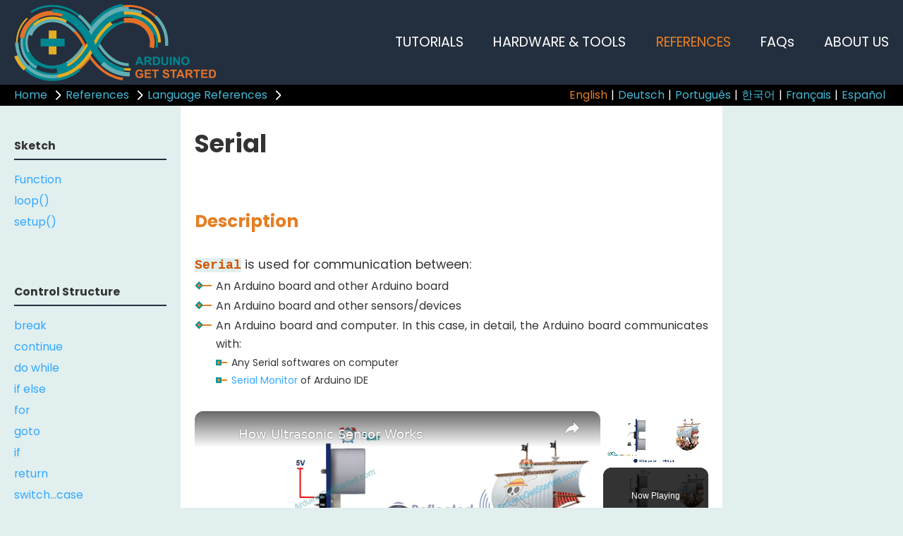

--- FILE ---
content_type: text/html
request_url: https://arduinogetstarted.com/reference/arduino-serial
body_size: 11351
content:
<!DOCTYPE html><html lang="en"><head><meta charset="UTF-8"/>
<script>var __ezHttpConsent={setByCat:function(src,tagType,attributes,category,force,customSetScriptFn=null){var setScript=function(){if(force||window.ezTcfConsent[category]){if(typeof customSetScriptFn==='function'){customSetScriptFn();}else{var scriptElement=document.createElement(tagType);scriptElement.src=src;attributes.forEach(function(attr){for(var key in attr){if(attr.hasOwnProperty(key)){scriptElement.setAttribute(key,attr[key]);}}});var firstScript=document.getElementsByTagName(tagType)[0];firstScript.parentNode.insertBefore(scriptElement,firstScript);}}};if(force||(window.ezTcfConsent&&window.ezTcfConsent.loaded)){setScript();}else if(typeof getEzConsentData==="function"){getEzConsentData().then(function(ezTcfConsent){if(ezTcfConsent&&ezTcfConsent.loaded){setScript();}else{console.error("cannot get ez consent data");force=true;setScript();}});}else{force=true;setScript();console.error("getEzConsentData is not a function");}},};</script>
<script>var ezTcfConsent=window.ezTcfConsent?window.ezTcfConsent:{loaded:false,store_info:false,develop_and_improve_services:false,measure_ad_performance:false,measure_content_performance:false,select_basic_ads:false,create_ad_profile:false,select_personalized_ads:false,create_content_profile:false,select_personalized_content:false,understand_audiences:false,use_limited_data_to_select_content:false,};function getEzConsentData(){return new Promise(function(resolve){document.addEventListener("ezConsentEvent",function(event){var ezTcfConsent=event.detail.ezTcfConsent;resolve(ezTcfConsent);});});}</script>
<script>if(typeof _setEzCookies!=='function'){function _setEzCookies(ezConsentData){var cookies=window.ezCookieQueue;for(var i=0;i<cookies.length;i++){var cookie=cookies[i];if(ezConsentData&&ezConsentData.loaded&&ezConsentData[cookie.tcfCategory]){document.cookie=cookie.name+"="+cookie.value;}}}}
window.ezCookieQueue=window.ezCookieQueue||[];if(typeof addEzCookies!=='function'){function addEzCookies(arr){window.ezCookieQueue=[...window.ezCookieQueue,...arr];}}
addEzCookies([{name:"ezoab_247499",value:"mod281; Path=/; Domain=arduinogetstarted.com; Max-Age=7200",tcfCategory:"store_info",isEzoic:"true",},{name:"ezosuibasgeneris-1",value:"018e93a5-c489-4dc6-7101-e3ca0b4d618c; Path=/; Domain=arduinogetstarted.com; Expires=Fri, 22 Jan 2027 19:07:50 UTC; Secure; SameSite=None",tcfCategory:"understand_audiences",isEzoic:"true",}]);if(window.ezTcfConsent&&window.ezTcfConsent.loaded){_setEzCookies(window.ezTcfConsent);}else if(typeof getEzConsentData==="function"){getEzConsentData().then(function(ezTcfConsent){if(ezTcfConsent&&ezTcfConsent.loaded){_setEzCookies(window.ezTcfConsent);}else{console.error("cannot get ez consent data");_setEzCookies(window.ezTcfConsent);}});}else{console.error("getEzConsentData is not a function");_setEzCookies(window.ezTcfConsent);}</script><script type="text/javascript" data-ezscrex='false' data-cfasync='false'>window._ezaq = Object.assign({"edge_cache_status":13,"edge_response_time":62,"url":"https://arduinogetstarted.com/reference/arduino-serial"}, typeof window._ezaq !== "undefined" ? window._ezaq : {});</script><script type="text/javascript" data-ezscrex='false' data-cfasync='false'>window._ezaq = Object.assign({"ab_test_id":"mod281"}, typeof window._ezaq !== "undefined" ? window._ezaq : {});window.__ez=window.__ez||{};window.__ez.tf={};</script><script type="text/javascript" data-ezscrex='false' data-cfasync='false'>window.ezDisableAds = true;</script>
<script data-ezscrex='false' data-cfasync='false' data-pagespeed-no-defer>var __ez=__ez||{};__ez.stms=Date.now();__ez.evt={};__ez.script={};__ez.ck=__ez.ck||{};__ez.template={};__ez.template.isOrig=true;window.__ezScriptHost="//www.ezojs.com";__ez.queue=__ez.queue||function(){var e=0,i=0,t=[],n=!1,o=[],r=[],s=!0,a=function(e,i,n,o,r,s,a){var l=arguments.length>7&&void 0!==arguments[7]?arguments[7]:window,d=this;this.name=e,this.funcName=i,this.parameters=null===n?null:w(n)?n:[n],this.isBlock=o,this.blockedBy=r,this.deleteWhenComplete=s,this.isError=!1,this.isComplete=!1,this.isInitialized=!1,this.proceedIfError=a,this.fWindow=l,this.isTimeDelay=!1,this.process=function(){f("... func = "+e),d.isInitialized=!0,d.isComplete=!0,f("... func.apply: "+e);var i=d.funcName.split("."),n=null,o=this.fWindow||window;i.length>3||(n=3===i.length?o[i[0]][i[1]][i[2]]:2===i.length?o[i[0]][i[1]]:o[d.funcName]),null!=n&&n.apply(null,this.parameters),!0===d.deleteWhenComplete&&delete t[e],!0===d.isBlock&&(f("----- F'D: "+d.name),m())}},l=function(e,i,t,n,o,r,s){var a=arguments.length>7&&void 0!==arguments[7]?arguments[7]:window,l=this;this.name=e,this.path=i,this.async=o,this.defer=r,this.isBlock=t,this.blockedBy=n,this.isInitialized=!1,this.isError=!1,this.isComplete=!1,this.proceedIfError=s,this.fWindow=a,this.isTimeDelay=!1,this.isPath=function(e){return"/"===e[0]&&"/"!==e[1]},this.getSrc=function(e){return void 0!==window.__ezScriptHost&&this.isPath(e)&&"banger.js"!==this.name?window.__ezScriptHost+e:e},this.process=function(){l.isInitialized=!0,f("... file = "+e);var i=this.fWindow?this.fWindow.document:document,t=i.createElement("script");t.src=this.getSrc(this.path),!0===o?t.async=!0:!0===r&&(t.defer=!0),t.onerror=function(){var e={url:window.location.href,name:l.name,path:l.path,user_agent:window.navigator.userAgent};"undefined"!=typeof _ezaq&&(e.pageview_id=_ezaq.page_view_id);var i=encodeURIComponent(JSON.stringify(e)),t=new XMLHttpRequest;t.open("GET","//g.ezoic.net/ezqlog?d="+i,!0),t.send(),f("----- ERR'D: "+l.name),l.isError=!0,!0===l.isBlock&&m()},t.onreadystatechange=t.onload=function(){var e=t.readyState;f("----- F'D: "+l.name),e&&!/loaded|complete/.test(e)||(l.isComplete=!0,!0===l.isBlock&&m())},i.getElementsByTagName("head")[0].appendChild(t)}},d=function(e,i){this.name=e,this.path="",this.async=!1,this.defer=!1,this.isBlock=!1,this.blockedBy=[],this.isInitialized=!0,this.isError=!1,this.isComplete=i,this.proceedIfError=!1,this.isTimeDelay=!1,this.process=function(){}};function c(e,i,n,s,a,d,c,u,f){var m=new l(e,i,n,s,a,d,c,f);!0===u?o[e]=m:r[e]=m,t[e]=m,h(m)}function h(e){!0!==u(e)&&0!=s&&e.process()}function u(e){if(!0===e.isTimeDelay&&!1===n)return f(e.name+" blocked = TIME DELAY!"),!0;if(w(e.blockedBy))for(var i=0;i<e.blockedBy.length;i++){var o=e.blockedBy[i];if(!1===t.hasOwnProperty(o))return f(e.name+" blocked = "+o),!0;if(!0===e.proceedIfError&&!0===t[o].isError)return!1;if(!1===t[o].isComplete)return f(e.name+" blocked = "+o),!0}return!1}function f(e){var i=window.location.href,t=new RegExp("[?&]ezq=([^&#]*)","i").exec(i);"1"===(t?t[1]:null)&&console.debug(e)}function m(){++e>200||(f("let's go"),p(o),p(r))}function p(e){for(var i in e)if(!1!==e.hasOwnProperty(i)){var t=e[i];!0===t.isComplete||u(t)||!0===t.isInitialized||!0===t.isError?!0===t.isError?f(t.name+": error"):!0===t.isComplete?f(t.name+": complete already"):!0===t.isInitialized&&f(t.name+": initialized already"):t.process()}}function w(e){return"[object Array]"==Object.prototype.toString.call(e)}return window.addEventListener("load",(function(){setTimeout((function(){n=!0,f("TDELAY -----"),m()}),5e3)}),!1),{addFile:c,addFileOnce:function(e,i,n,o,r,s,a,l,d){t[e]||c(e,i,n,o,r,s,a,l,d)},addDelayFile:function(e,i){var n=new l(e,i,!1,[],!1,!1,!0);n.isTimeDelay=!0,f(e+" ...  FILE! TDELAY"),r[e]=n,t[e]=n,h(n)},addFunc:function(e,n,s,l,d,c,u,f,m,p){!0===c&&(e=e+"_"+i++);var w=new a(e,n,s,l,d,u,f,p);!0===m?o[e]=w:r[e]=w,t[e]=w,h(w)},addDelayFunc:function(e,i,n){var o=new a(e,i,n,!1,[],!0,!0);o.isTimeDelay=!0,f(e+" ...  FUNCTION! TDELAY"),r[e]=o,t[e]=o,h(o)},items:t,processAll:m,setallowLoad:function(e){s=e},markLoaded:function(e){if(e&&0!==e.length){if(e in t){var i=t[e];!0===i.isComplete?f(i.name+" "+e+": error loaded duplicate"):(i.isComplete=!0,i.isInitialized=!0)}else t[e]=new d(e,!0);f("markLoaded dummyfile: "+t[e].name)}},logWhatsBlocked:function(){for(var e in t)!1!==t.hasOwnProperty(e)&&u(t[e])}}}();__ez.evt.add=function(e,t,n){e.addEventListener?e.addEventListener(t,n,!1):e.attachEvent?e.attachEvent("on"+t,n):e["on"+t]=n()},__ez.evt.remove=function(e,t,n){e.removeEventListener?e.removeEventListener(t,n,!1):e.detachEvent?e.detachEvent("on"+t,n):delete e["on"+t]};__ez.script.add=function(e){var t=document.createElement("script");t.src=e,t.async=!0,t.type="text/javascript",document.getElementsByTagName("head")[0].appendChild(t)};__ez.dot=__ez.dot||{};__ez.queue.addFileOnce('/detroitchicago/boise.js', '/detroitchicago/boise.js?gcb=195-0&cb=5', true, [], true, false, true, false);__ez.queue.addFileOnce('/parsonsmaize/abilene.js', '/parsonsmaize/abilene.js?gcb=195-0&cb=e80eca0cdb', true, [], true, false, true, false);__ez.queue.addFileOnce('/parsonsmaize/mulvane.js', '/parsonsmaize/mulvane.js?gcb=195-0&cb=e75e48eec0', true, ['/parsonsmaize/abilene.js'], true, false, true, false);__ez.queue.addFileOnce('/detroitchicago/birmingham.js', '/detroitchicago/birmingham.js?gcb=195-0&cb=539c47377c', true, ['/parsonsmaize/abilene.js'], true, false, true, false);</script>
<script type="text/javascript">var _ez_send_requests_through_ezoic = true;</script>
<script data-ezscrex="false" type="text/javascript" data-cfasync="false">window._ezaq = Object.assign({"ad_cache_level":0,"adpicker_placement_cnt":0,"ai_placeholder_cache_level":0,"ai_placeholder_placement_cnt":-1,"domain":"arduinogetstarted.com","domain_id":247499,"ezcache_level":2,"ezcache_skip_code":0,"has_bad_image":0,"has_bad_words":0,"is_sitespeed":0,"lt_cache_level":0,"response_size":53065,"response_size_orig":47176,"response_time_orig":2,"template_id":5,"url":"https://arduinogetstarted.com/reference/arduino-serial","word_count":0,"worst_bad_word_level":0}, typeof window._ezaq !== "undefined" ? window._ezaq : {});__ez.queue.markLoaded('ezaqBaseReady');</script>
<script type='text/javascript' data-ezscrex='false' data-cfasync='false'>
window.ezAnalyticsStatic = true;
window._ez_send_requests_through_ezoic = true;
function analyticsAddScript(script) {
	var ezDynamic = document.createElement('script');
	ezDynamic.type = 'text/javascript';
	ezDynamic.innerHTML = script;
	document.head.appendChild(ezDynamic);
}
function getCookiesWithPrefix() {
    var allCookies = document.cookie.split(';');
    var cookiesWithPrefix = {};

    for (var i = 0; i < allCookies.length; i++) {
        var cookie = allCookies[i].trim();

        for (var j = 0; j < arguments.length; j++) {
            var prefix = arguments[j];
            if (cookie.indexOf(prefix) === 0) {
                var cookieParts = cookie.split('=');
                var cookieName = cookieParts[0];
                var cookieValue = cookieParts.slice(1).join('=');
                cookiesWithPrefix[cookieName] = decodeURIComponent(cookieValue);
                break; // Once matched, no need to check other prefixes
            }
        }
    }

    return cookiesWithPrefix;
}
function productAnalytics() {
	var d = {"pr":[6,3],"omd5":"eeddcdce228198c9ecd7d0eab0fce981","nar":"risk score"};
	d.u = _ezaq.url;
	d.p = _ezaq.page_view_id;
	d.v = _ezaq.visit_uuid;
	d.ab = _ezaq.ab_test_id;
	d.e = JSON.stringify(_ezaq);
	d.ref = document.referrer;
	d.c = getCookiesWithPrefix('active_template', 'ez', 'lp_');
	if(typeof ez_utmParams !== 'undefined') {
		d.utm = ez_utmParams;
	}

	var dataText = JSON.stringify(d);
	var xhr = new XMLHttpRequest();
	xhr.open('POST','//g.ezoic.net/ezais/analytics?cb=1', true);
	xhr.onload = function () {
		if (xhr.status!=200) {
            return;
		}

        if(document.readyState !== 'loading') {
            analyticsAddScript(xhr.response);
            return;
        }

        var eventFunc = function() {
            if(document.readyState === 'loading') {
                return;
            }
            document.removeEventListener('readystatechange', eventFunc, false);
            analyticsAddScript(xhr.response);
        };

        document.addEventListener('readystatechange', eventFunc, false);
	};
	xhr.setRequestHeader('Content-Type','text/plain');
	xhr.send(dataText);
}
__ez.queue.addFunc("productAnalytics", "productAnalytics", null, true, ['ezaqBaseReady'], false, false, false, true);
</script><base href="https://arduinogetstarted.com/reference/arduino-serial"/>
<meta name="viewport" content="width=device-width, initial-scale=1.0"/>
<title>Serial | Arduino Reference</title>
<meta itemprop="name" content="ArduinoGetStarted.com"/>
<meta itemprop="url" content="https://arduinogetstarted.com"/>
<meta name="DESCRIPTION" content="How to use Serial with Arduino. Learn Serial example code, reference, definition. Used for communication between the Arduino board and a computer or other devices. What is Arduino Serial."/>
<meta name="KEYWORDS" content="Serial, arduino Serial,Serial arduino, esp32 Serial,Serial esp32,Serial reference,Serial example,Serial code,arduino Serial reference,arduino Serial example,arduino Serial code,esp32 Serial reference,esp32 Serial example,esp32 Serial code"/>
<link rel="canonical" href="https://arduinogetstarted.com/reference/arduino-serial"/>
<meta property="og:headline" content="Serial | Arduino Reference"/>
<meta property="og:title" content="Serial | Arduino Reference"/>
<meta property="og:type" content="article"/>
<meta property="og:description" content="How to use Serial with Arduino. Learn Serial example code, reference, definition. Used for communication between the Arduino board and a computer or other devices. What is Arduino Serial."/>
<meta property="og:url" content="https://arduinogetstarted.com/reference/arduino-serial"/>
<meta property="og:image" content="https://arduinogetstarted.com/images/page/arduino-cover.jpg"/>
<meta property="og:image:secure_url" content="https://arduinogetstarted.com/images/page/arduino-cover.jpg"/>
<meta property="og:site_name" content="Arduino Getting Started"/>
<meta property="og:updated_time" content="2025-11-03T08:26:53+01:00"/>
<meta name="twitter:card" content="summary"/>
<meta name="twitter:title" content="Serial | Arduino Getting Started"/>
<meta name="twitter:description" content="How to use Serial with Arduino. Learn Serial example code, reference, definition. Used for communication between the Arduino board and a computer or other devices. What is Arduino Serial."/>
<meta name="twitter:image" content="https://arduinogetstarted.com/images/page/arduino-cover.jpg"/>
<link rel="icon" href="https://arduinogetstarted.com/images/page/favicon.ico" type="images/x-icon"/>
<link rel="stylesheet" href="https://arduinogetstarted.com/css/arduino-get-started.css?t=1762154813"/>
<link rel="stylesheet" href="https://arduinogetstarted.com/css/arduino-responsive.css?t=1762154813"/>
<link rel="stylesheet" href="https://arduinogetstarted.com/css/code-highlight.css?t=1762154813"/>
<link rel="stylesheet" href="https://cdnjs.cloudflare.com/ajax/libs/font-awesome/4.7.0/css/font-awesome.min.css"/><link rel="stylesheet" href="https://fonts.googleapis.com/css?family=Poppins:300,400,500,600,700,800,900"/>
<script data-ad-client="ca-pub-2386371635810540" async="" src="https://pagead2.googlesyndication.com/pagead/js/adsbygoogle.js"></script>

<script async="" src="//pagead2.googlesyndication.com/pagead/js/adsbygoogle.js"></script>
<script>
(adsbygoogle = window.adsbygoogle || []).push({
google_ad_client: "pub-2386371635810540",
enable_page_level_ads: true
});
</script>

<!-- Google tag (gtag.js) -->
<script async="" src="https://www.googletagmanager.com/gtag/js?id=G-9L0KXJC5CC"></script>
<script>
  window.dataLayer = window.dataLayer || [];
  function gtag(){dataLayer.push(arguments);}
  gtag('js', new Date());

  gtag('config', 'G-9L0KXJC5CC');
</script>
<script src="https://ajax.googleapis.com/ajax/libs/jquery/3.3.1/jquery.min.js"></script>
<script src="https://arduinogetstarted.com/javascripts/arduino-get-started.js?t=1762154813"></script>
<script type='text/javascript'>
var ezoTemplate = 'orig_site';
var ezouid = '1';
var ezoFormfactor = '1';
</script><script data-ezscrex="false" type='text/javascript'>
var soc_app_id = '0';
var did = 247499;
var ezdomain = 'arduinogetstarted.com';
var ezoicSearchable = 1;
</script>
<script async data-ezscrex="false" data-cfasync="false" src="//www.humix.com/video.js"></script></head>
<body>
<div class="header-container">
<div class="header" id="header">
<div class="burger-nav-x" id="burger_nav_x"><span></span><span></span><span></span><span></span><span></span><span></span><span></span><span></span><span></span></div>
<div class="page-logo"><a href="https://arduinogetstarted.com">
<img src="https://arduinogetstarted.com/images/page/arduino-get-started-logo.svg"/>
</a>
</div>
<div class="nav-x-wrapper">
<div class="nav-x" id="nav_x">
<ul>
<li><a href="https://arduinogetstarted.com/arduino-tutorials">TUTORIALS</a></li>
<li><a href="https://arduinogetstarted.com/arduino-hardware-tools">HARDWARE &amp; TOOLS</a></li>
<li><a href="https://arduinogetstarted.com/arduino-reference" class="active">REFERENCES</a></li>
<li><a href="https://arduinogetstarted.com/arduino-faq">FAQs</a></li>
<li><a href="https://arduinogetstarted.com/about-us">ABOUT US</a></li>
</ul>
</div>
</div>
</div>
<div class="shortcut-link-wrapper">
<div class="shortcut-link">
<a href="https://arduinogetstarted.com">Home</a>
<div class="arrow-wrapper"><span class="arrow-right"></span></div>
<a href="https://arduinogetstarted.com/arduino-reference">References</a>
<div class="arrow-wrapper"><span class="arrow-right"></span></div>
<a href="https://arduinogetstarted.com/arduino-language-reference">Language References</a>
<div class="arrow-wrapper"><span class="arrow-right"></span></div>
</div>
<div class="shortcut-language">
<ul>
<li><a href="https://arduinogetstarted.com/reference/arduino-serial" class="active">English</a></li> | 
<li><a href="https://arduinogetstarted.com/de/reference/arduino-serial">Deutsch</a></li> | 
<li><a href="https://arduinogetstarted.com/pt/reference/arduino-serial">Português</a></li> | 
<li><a href="https://arduinogetstarted.com/ko/reference/arduino-serial">한국어</a></li> | 
<li><a href="https://arduinogetstarted.com/fr/reference/arduino-serial">Français</a></li> | 
<li><a href="https://arduinogetstarted.com/es/reference/arduino-serial">Español</a></li></ul>
</div>
</div>
</div>

<div class="section">
<div class="nav-y-wrapper" id="nav_y">
<div id="burger_nav_y" class="burger-nay-y"><span></span><span></span><span></span><span></span></div>
<div class="nav-y" id="nav_vertical">


<div class="nav-y-header"><p>Sketch</p></div>
<div class="nav-y-link">
<ul>
<li><a href="https://arduinogetstarted.com/reference/arduino-function">Function</a></li>
<li><a href="https://arduinogetstarted.com/reference/arduino-loop">loop()</a></li>
<li><a href="https://arduinogetstarted.com/reference/arduino-setup">setup()</a></li>
</ul>
</div>
<div class="nav-y-header"><p>Control Structure</p></div>
<div class="nav-y-link">
<ul>
<li><a href="https://arduinogetstarted.com/reference/arduino-break">break</a></li>
<li><a href="https://arduinogetstarted.com/reference/arduino-continue">continue</a></li>
<li><a href="https://arduinogetstarted.com/reference/arduino-do-while">do while</a></li>
<li><a href="https://arduinogetstarted.com/reference/arduino-else">if else</a></li>
<li><a href="https://arduinogetstarted.com/reference/arduino-for">for</a></li>
<li><a href="https://arduinogetstarted.com/reference/arduino-goto">goto</a></li>
<li><a href="https://arduinogetstarted.com/reference/arduino-if">if</a></li>
<li><a href="https://arduinogetstarted.com/reference/arduino-return">return</a></li>
<li><a href="https://arduinogetstarted.com/reference/arduino-switch-case">switch...case</a></li>
<li><a href="https://arduinogetstarted.com/reference/arduino-while">while</a></li>
</ul>
</div>
<div class="nav-y-header"><p>Further Syntax</p></div>
<div class="nav-y-link">
<ul>
<li><a href="https://arduinogetstarted.com/reference/arduino-block-comment">/* */ (block comment)</a></li>
<li><a href="https://arduinogetstarted.com/reference/arduino-curly-braces">{} (curly braces)</a></li>
<li><a href="https://arduinogetstarted.com/reference/arduino-define">#define (define)</a></li>
<li><a href="https://arduinogetstarted.com/reference/arduino-include">#include (include)</a></li>
<li><a href="https://arduinogetstarted.com/reference/arduino-semicolon">; (semicolon)</a></li>
<li><a href="https://arduinogetstarted.com/reference/arduino-single-line-comment">// (single line comment)</a></li>
</ul>
</div>
<div class="nav-y-header"><p>Data Types</p></div>
<div class="nav-y-link">
<ul>
<li><a href="https://arduinogetstarted.com/reference/arduino-array">array</a></li>
<li><a href="https://arduinogetstarted.com/reference/arduino-bool">bool</a></li>
<li><a href="https://arduinogetstarted.com/reference/arduino-boolean">boolean</a></li>
<li><a href="https://arduinogetstarted.com/reference/arduino-byte">byte</a></li>
<li><a href="https://arduinogetstarted.com/reference/arduino-char">char</a></li>
<li><a href="https://arduinogetstarted.com/reference/arduino-double">double</a></li>
<li><a href="https://arduinogetstarted.com/reference/arduino-float">float</a></li>
<li><a href="https://arduinogetstarted.com/reference/arduino-int">int</a></li>
<li><a href="https://arduinogetstarted.com/reference/arduino-long">long</a></li>
<li><a href="https://arduinogetstarted.com/reference/arduino-short">short</a></li>
<li><a href="https://arduinogetstarted.com/reference/arduino-size_t">size_t</a></li>
<li><a href="https://arduinogetstarted.com/reference/arduino-string">string</a></li>
<li><a href="https://arduinogetstarted.com/reference/arduino-string-object">String()</a></li>
<li><a href="https://arduinogetstarted.com/reference/arduino-unsigned-char">unsigned char</a></li>
<li><a href="https://arduinogetstarted.com/reference/arduino-unsigned-int">unsigned int</a></li>
<li><a href="https://arduinogetstarted.com/reference/arduino-unsigned-long">unsigned long</a></li>
<li><a href="https://arduinogetstarted.com/reference/arduino-variable">Variable</a></li>
<li><a href="https://arduinogetstarted.com/reference/arduino-void">void</a></li>
<li><a href="https://arduinogetstarted.com/reference/arduino-word">word</a></li>
</ul>
</div>
<div class="nav-y-header"><p>Constants</p></div>
<div class="nav-y-link">
<ul>
<li><a href="https://arduinogetstarted.com/reference/arduino-constants">constants</a></li>
<li><a href="https://arduinogetstarted.com/reference/arduino-floating-point-constants">Floating Point Constants</a></li>
<li><a href="https://arduinogetstarted.com/reference/arduino-integer-constants">Integer Constants</a></li>
</ul>
</div>
<div class="nav-y-header"><p>Variable Scope &amp; Qualifiers</p></div>
<div class="nav-y-link">
<ul>
<li><a href="https://arduinogetstarted.com/reference/arduino-const">const</a></li>
<li><a href="https://arduinogetstarted.com/reference/arduino-scope">scope</a></li>
<li><a href="https://arduinogetstarted.com/reference/arduino-static">static</a></li>
<li><a href="https://arduinogetstarted.com/reference/arduino-volatile">volatile</a></li>
</ul>
</div>
<div class="nav-y-header"><p>Digital IO</p></div>
<div class="nav-y-link">
<ul>
<li><a href="https://arduinogetstarted.com/reference/digitalread">digitalRead()</a></li>
<li><a href="https://arduinogetstarted.com/reference/digitalwrite">digitalWrite()</a></li>
<li><a href="https://arduinogetstarted.com/reference/pinmode">pinMode()</a></li>
</ul>
</div>
<div class="nav-y-header"><p>Analog IO</p></div>
<div class="nav-y-link">
<ul>
<li><a href="https://arduinogetstarted.com/reference/analogread">analogRead()</a></li>
<li><a href="https://arduinogetstarted.com/reference/analogreference">analogReference()</a></li>
<li><a href="https://arduinogetstarted.com/reference/analogwrite">analogWrite()</a></li>
</ul>
</div>
<div class="nav-y-header"><p>Advanced IO</p></div>
<div class="nav-y-link">
<ul>
<li><a href="https://arduinogetstarted.com/reference/notone">noTone()</a></li>
<li><a href="https://arduinogetstarted.com/reference/pulsein">pulseIn()</a></li>
<li><a href="https://arduinogetstarted.com/reference/pulseinlong">pulseInLong()</a></li>
<li><a href="https://arduinogetstarted.com/reference/shiftin">shiftIn()</a></li>
<li><a href="https://arduinogetstarted.com/reference/shiftout">shiftOut()</a></li>
<li><a href="https://arduinogetstarted.com/reference/tone">tone()</a></li>
</ul>
</div>
<div class="nav-y-header"><p>Serial</p></div>
<div class="nav-y-link">
<ul>
<li><a href="https://arduinogetstarted.com/reference/arduino-serial" class="active">Serial</a></li>
<li><a href="https://arduinogetstarted.com/reference/serial-available">Serial.available()</a></li>
<li><a href="https://arduinogetstarted.com/reference/serial-availableforwrite">Serial.availableForWrite()</a></li>
<li><a href="https://arduinogetstarted.com/reference/serial-begin">Serial.begin()</a></li>
<li><a href="https://arduinogetstarted.com/reference/serial-end">Serial.end()</a></li>
<li><a href="https://arduinogetstarted.com/reference/serial-find">Serial.find()</a></li>
<li><a href="https://arduinogetstarted.com/reference/serial-finduntil">Serial.findUntil()</a></li>
<li><a href="https://arduinogetstarted.com/reference/serial-flush">Serial.flush()</a></li>
<li><a href="https://arduinogetstarted.com/reference/serial-gettimeout">Serial.getTimeout()</a></li>
<li><a href="https://arduinogetstarted.com/reference/serial-ifserial">if(Serial)</a></li>
<li><a href="https://arduinogetstarted.com/reference/serial-parsefloat">Serial.parseFloat()</a></li>
<li><a href="https://arduinogetstarted.com/reference/serial-parseint">Serial.parseInt()</a></li>
<li><a href="https://arduinogetstarted.com/reference/serial-peek">Serial.peek()</a></li>
<li><a href="https://arduinogetstarted.com/reference/serial-print">Serial.print()</a></li>
<li><a href="https://arduinogetstarted.com/reference/serial-println">Serial.println()</a></li>
<li><a href="https://arduinogetstarted.com/reference/serial-read">Serial.read()</a></li>
<li><a href="https://arduinogetstarted.com/reference/serial-readbytes">Serial.readBytes()</a></li>
<li><a href="https://arduinogetstarted.com/reference/serial-readbytesuntil">Serial.readBytesUntil()</a></li>
<li><a href="https://arduinogetstarted.com/reference/serial-readstring">Serial.readString()</a></li>
<li><a href="https://arduinogetstarted.com/reference/serial-readstringuntil">Serial.readStringUntil()</a></li>
<li><a href="https://arduinogetstarted.com/reference/serial-serialevent">serialEvent()</a></li>
<li><a href="https://arduinogetstarted.com/reference/serial-settimeout">Serial.setTimeout()</a></li>
<li><a href="https://arduinogetstarted.com/reference/serial-write">Serial.write()</a></li>
</ul>
</div>
<div class="nav-y-header"><p>Stream</p></div>
<div class="nav-y-link">
<ul>
<li><a href="https://arduinogetstarted.com/reference/arduino-stream">Stream</a></li>
<li><a href="https://arduinogetstarted.com/reference/arduino-stream-available">Stream.available()</a></li>
<li><a href="https://arduinogetstarted.com/reference/arduino-stream-find">Stream.find()</a></li>
<li><a href="https://arduinogetstarted.com/reference/arduino-stream-finduntil">Stream.findUntil()</a></li>
<li><a href="https://arduinogetstarted.com/reference/arduino-stream-flush">Stream.flush()</a></li>
<li><a href="https://arduinogetstarted.com/reference/arduino-stream-gettimeout">Stream.getTimeout()</a></li>
<li><a href="https://arduinogetstarted.com/reference/arduino-stream-parsefloat">Stream.parseFloat()</a></li>
<li><a href="https://arduinogetstarted.com/reference/arduino-stream-parseint">Stream.parseInt()</a></li>
<li><a href="https://arduinogetstarted.com/reference/arduino-stream-peek">Stream.peek()</a></li>
<li><a href="https://arduinogetstarted.com/reference/arduino-stream-read">Stream.read()</a></li>
<li><a href="https://arduinogetstarted.com/reference/arduino-stream-readbytes">Stream.readBytes()</a></li>
<li><a href="https://arduinogetstarted.com/reference/arduino-stream-readbytesuntil">Stream.readBytesUntil()</a></li>
<li><a href="https://arduinogetstarted.com/reference/arduino-stream-readstring">Stream.readString()</a></li>
<li><a href="https://arduinogetstarted.com/reference/arduino-stream-readstringuntil">Stream.readStringUntil()</a></li>
<li><a href="https://arduinogetstarted.com/reference/arduino-stream-settimeout">Stream.setTimeout()</a></li>
</ul>
</div>
<div class="nav-y-header"><p>String Functions</p></div>
<div class="nav-y-link">
<ul>
<li><a href="https://arduinogetstarted.com/reference/arduino-string-c_str">String.c_str()</a></li>
<li><a href="https://arduinogetstarted.com/reference/arduino-string-charat">String.charAt()</a></li>
<li><a href="https://arduinogetstarted.com/reference/arduino-string-compareto">String.compareTo()</a></li>
<li><a href="https://arduinogetstarted.com/reference/arduino-string-concat">String.concat()</a></li>
<li><a href="https://arduinogetstarted.com/reference/arduino-string-endswith">String.endsWith()</a></li>
<li><a href="https://arduinogetstarted.com/reference/arduino-string-equals">String.equals()</a></li>
<li><a href="https://arduinogetstarted.com/reference/arduino-string-equalsignorecase">String.equalsIgnoreCase()</a></li>
<li><a href="https://arduinogetstarted.com/reference/arduino-string-getbytes">String.getBytes()</a></li>
<li><a href="https://arduinogetstarted.com/reference/arduino-string-indexof">String.indexOf()</a></li>
<li><a href="https://arduinogetstarted.com/reference/arduino-string-lastindexof">String.lastIndexOf()</a></li>
<li><a href="https://arduinogetstarted.com/reference/arduino-string-length">String.length()</a></li>
<li><a href="https://arduinogetstarted.com/reference/arduino-string-remove">String.remove()</a></li>
<li><a href="https://arduinogetstarted.com/reference/arduino-string-replace">String.replace()</a></li>
<li><a href="https://arduinogetstarted.com/reference/arduino-string-reserve">String.reserve()</a></li>
<li><a href="https://arduinogetstarted.com/reference/arduino-string-setcharat">String.setCharAt()</a></li>
<li><a href="https://arduinogetstarted.com/reference/arduino-string-startswith">String.startsWith()</a></li>
<li><a href="https://arduinogetstarted.com/reference/arduino-string-substring">String.substring()</a></li>
<li><a href="https://arduinogetstarted.com/reference/arduino-string-tochararray">String.toCharArray()</a></li>
<li><a href="https://arduinogetstarted.com/reference/arduino-string-todouble">String.toDouble()</a></li>
<li><a href="https://arduinogetstarted.com/reference/arduino-string-tofloat">String.toFloat()</a></li>
<li><a href="https://arduinogetstarted.com/reference/arduino-string-toint">String.toInt()</a></li>
<li><a href="https://arduinogetstarted.com/reference/arduino-string-tolowercase">String.toLowerCase()</a></li>
<li><a href="https://arduinogetstarted.com/reference/arduino-string-touppercase">String.toUpperCase()</a></li>
<li><a href="https://arduinogetstarted.com/reference/arduino-string-trim">String.trim()</a></li>
</ul>
</div>
<div class="nav-y-header"><p>String Operators</p></div>
<div class="nav-y-link">
<ul>
<li><a href="https://arduinogetstarted.com/reference/arduino-string-append">String += (append)</a></li>
<li><a href="https://arduinogetstarted.com/reference/arduino-string-comparison">String == (comparison)</a></li>
<li><a href="https://arduinogetstarted.com/reference/arduino-string-concatenation">String + (concatenation)</a></li>
<li><a href="https://arduinogetstarted.com/reference/arduino-string-different-from">String != (different from)</a></li>
<li><a href="https://arduinogetstarted.com/reference/arduino-string-element-access">String [] (element access)</a></li>
<li><a href="https://arduinogetstarted.com/reference/arduino-string-greater-than">String &gt; (greater than)</a></li>
<li><a href="https://arduinogetstarted.com/reference/arduino-string-greater-than-or-equal-to">String &gt;= (greater than or equal to)</a></li>
<li><a href="https://arduinogetstarted.com/reference/arduino-string-less-than">String &lt; (less than)</a></li>
<li><a href="https://arduinogetstarted.com/reference/arduino-string-less-than-or-equal-to">String &lt;= (less than or equal to)</a></li>
</ul>
</div>
<div class="nav-y-header"><p>Keyboard</p></div>
<div class="nav-y-link">
<ul>
<li><a href="https://arduinogetstarted.com/reference/arduino-keyboard">Keyboard</a></li>
<li><a href="https://arduinogetstarted.com/reference/arduino-keyboard-begin">Keyboard.begin()</a></li>
<li><a href="https://arduinogetstarted.com/reference/arduino-keyboard-end">Keyboard.end()</a></li>
<li><a href="https://arduinogetstarted.com/reference/arduino-keyboard-modifiers">Keyboard Modifiers</a></li>
<li><a href="https://arduinogetstarted.com/reference/arduino-keyboard-press">Keyboard.press()</a></li>
<li><a href="https://arduinogetstarted.com/reference/arduino-keyboard-print">Keyboard.print()</a></li>
<li><a href="https://arduinogetstarted.com/reference/arduino-keyboard-println">Keyboard.println()</a></li>
<li><a href="https://arduinogetstarted.com/reference/arduino-keyboard-release">Keyboard.release()</a></li>
<li><a href="https://arduinogetstarted.com/reference/arduino-keyboard-releaseall">Keyboard.releaseAll()</a></li>
<li><a href="https://arduinogetstarted.com/reference/arduino-keyboard-write">Keyboard.write()</a></li>
</ul>
</div>
<div class="nav-y-header"><p>Mouse</p></div>
<div class="nav-y-link">
<ul>
<li><a href="https://arduinogetstarted.com/reference/arduino-mouse">Mouse</a></li>
<li><a href="https://arduinogetstarted.com/reference/arduino-mouse-begin">Mouse.begin()</a></li>
<li><a href="https://arduinogetstarted.com/reference/arduino-mouse-click">Mouse.click()</a></li>
<li><a href="https://arduinogetstarted.com/reference/arduino-mouse-end">Mouse.end()</a></li>
<li><a href="https://arduinogetstarted.com/reference/arduino-mouse-ispressed">Mouse.isPressed()</a></li>
<li><a href="https://arduinogetstarted.com/reference/arduino-mouse-move">Mouse.move()</a></li>
<li><a href="https://arduinogetstarted.com/reference/arduino-mouse-press">Mouse.press()</a></li>
<li><a href="https://arduinogetstarted.com/reference/arduino-mouse-release">Mouse.release()</a></li>
</ul>
</div>
<div class="nav-y-header"><p>Time</p></div>
<div class="nav-y-link">
<ul>
<li><a href="https://arduinogetstarted.com/reference/arduino-delay">delay()</a></li>
<li><a href="https://arduinogetstarted.com/reference/arduino-delaymicroseconds">delayMicroseconds()</a></li>
<li><a href="https://arduinogetstarted.com/reference/arduino-micros">micros()</a></li>
<li><a href="https://arduinogetstarted.com/reference/arduino-millis">millis()</a></li>
</ul>
</div>
<div class="nav-y-header"><p>Math</p></div>
<div class="nav-y-link">
<ul>
<li><a href="https://arduinogetstarted.com/reference/arduino-abs">abs()</a></li>
<li><a href="https://arduinogetstarted.com/reference/arduino-constrain">constrain()</a></li>
<li><a href="https://arduinogetstarted.com/reference/arduino-map">map()</a></li>
<li><a href="https://arduinogetstarted.com/reference/arduino-max">max()</a></li>
<li><a href="https://arduinogetstarted.com/reference/arduino-min">min()</a></li>
<li><a href="https://arduinogetstarted.com/reference/arduino-pow">pow()</a></li>
<li><a href="https://arduinogetstarted.com/reference/arduino-sq">sq()</a></li>
<li><a href="https://arduinogetstarted.com/reference/arduino-sqrt">sqrt()</a></li>
</ul>
</div>
<div class="nav-y-header"><p>Characters</p></div>
<div class="nav-y-link">
<ul>
<li><a href="https://arduinogetstarted.com/reference/arduino-isalpha">isAlpha()</a></li>
<li><a href="https://arduinogetstarted.com/reference/arduino-isalphanumeric">isAlphaNumeric()</a></li>
<li><a href="https://arduinogetstarted.com/reference/arduino-isascii">isAscii()</a></li>
<li><a href="https://arduinogetstarted.com/reference/arduino-iscontrol">isControl()</a></li>
<li><a href="https://arduinogetstarted.com/reference/arduino-isdigit">isDigit()</a></li>
<li><a href="https://arduinogetstarted.com/reference/arduino-isgraph">isGraph()</a></li>
<li><a href="https://arduinogetstarted.com/reference/arduino-ishexadecimaldigit">isHexadecimalDigit()</a></li>
<li><a href="https://arduinogetstarted.com/reference/arduino-islowercase">isLowerCase()</a></li>
<li><a href="https://arduinogetstarted.com/reference/arduino-isprintable">isPrintable()</a></li>
<li><a href="https://arduinogetstarted.com/reference/arduino-ispunct">isPunct()</a></li>
<li><a href="https://arduinogetstarted.com/reference/arduino-isspace">isSpace()</a></li>
<li><a href="https://arduinogetstarted.com/reference/arduino-isuppercase">isUpperCase()</a></li>
<li><a href="https://arduinogetstarted.com/reference/arduino-iswhitespace">isWhitespace()</a></li>
</ul>
</div>
<div class="nav-y-header"><p>Bits and Bytes</p></div>
<div class="nav-y-link">
<ul>
<li><a href="https://arduinogetstarted.com/reference/arduino-bit">bit()</a></li>
<li><a href="https://arduinogetstarted.com/reference/arduino-bitclear">bitClear()</a></li>
<li><a href="https://arduinogetstarted.com/reference/arduino-bitread">bitRead()</a></li>
<li><a href="https://arduinogetstarted.com/reference/arduino-bitset">bitSet()</a></li>
<li><a href="https://arduinogetstarted.com/reference/arduino-bitwrite">bitWrite()</a></li>
<li><a href="https://arduinogetstarted.com/reference/arduino-highbyte">highByte()</a></li>
<li><a href="https://arduinogetstarted.com/reference/arduino-lowbyte">lowByte()</a></li>
</ul>
</div>
<div class="nav-y-header"><p>Arithmetic Operators</p></div>
<div class="nav-y-link">
<ul>
<li><a href="https://arduinogetstarted.com/reference/arduino-addition">+ (addition)</a></li>
<li><a href="https://arduinogetstarted.com/reference/arduino-assignment">= (assignment operator)</a></li>
<li><a href="https://arduinogetstarted.com/reference/arduino-division">/ (division)</a></li>
<li><a href="https://arduinogetstarted.com/reference/arduino-multiplication">* (multiplication)</a></li>
<li><a href="https://arduinogetstarted.com/reference/arduino-remainder">% (remainder)</a></li>
<li><a href="https://arduinogetstarted.com/reference/arduino-subtraction">- (subtraction)</a></li>
</ul>
</div>
<div class="nav-y-header"><p>Bitwise Operators</p></div>
<div class="nav-y-link">
<ul>
<li><a href="https://arduinogetstarted.com/reference/arduino-bitshift-left">&lt;&lt; (bitshift left)</a></li>
<li><a href="https://arduinogetstarted.com/reference/arduino-bitshift-right">&gt;&gt; (bitshift right)</a></li>
<li><a href="https://arduinogetstarted.com/reference/arduino-bitwise-and">&amp; (bitwise and)</a></li>
<li><a href="https://arduinogetstarted.com/reference/arduino-bitwise-not">~ (bitwise not)</a></li>
<li><a href="https://arduinogetstarted.com/reference/arduino-bitwise-or">| (bitwise or)</a></li>
<li><a href="https://arduinogetstarted.com/reference/arduino-bitwise-xor">^ (bitwise xor)</a></li>
</ul>
</div>
<div class="nav-y-header"><p>Boolean Operators</p></div>
<div class="nav-y-link">
<ul>
<li><a href="https://arduinogetstarted.com/reference/arduino-logical-and">&amp;&amp; (logical and)</a></li>
<li><a href="https://arduinogetstarted.com/reference/arduino-logical-not">! (logical not)</a></li>
<li><a href="https://arduinogetstarted.com/reference/arduino-logical-or">|| (logical or)</a></li>
</ul>
</div>
<div class="nav-y-header"><p>Comparison Operators</p></div>
<div class="nav-y-link">
<ul>
<li><a href="https://arduinogetstarted.com/reference/arduino-equal-to">== (equal to)</a></li>
<li><a href="https://arduinogetstarted.com/reference/arduino-greater-than">&gt; (greater than)</a></li>
<li><a href="https://arduinogetstarted.com/reference/arduino-greater-than-or-equal-to">&gt;= (greater than or equal to)</a></li>
<li><a href="https://arduinogetstarted.com/reference/arduino-less-than">&lt; (less than)</a></li>
<li><a href="https://arduinogetstarted.com/reference/arduino-less-than-or-equal-to">&lt;= (less than or equal to)</a></li>
<li><a href="https://arduinogetstarted.com/reference/arduino-not-equal-to">!= (not equal to)</a></li>
</ul>
</div>
<div class="nav-y-header"><p>Compound Operators</p></div>
<div class="nav-y-link">
<ul>
<li><a href="https://arduinogetstarted.com/reference/arduino-compound-addition">+= (compound addition)</a></li>
<li><a href="https://arduinogetstarted.com/reference/arduino-compound-bitwise-and">&amp;= (compound bitwise and)</a></li>
<li><a href="https://arduinogetstarted.com/reference/arduino-compound-bitwise-or">|= (compound bitwise or)</a></li>
<li><a href="https://arduinogetstarted.com/reference/arduino-compound-bitwise-xor">^= (compound bitwise xor)</a></li>
<li><a href="https://arduinogetstarted.com/reference/arduino-compound-division">/= (compound division)</a></li>
<li><a href="https://arduinogetstarted.com/reference/arduino-compound-multiplication">*= (compound multiplication)</a></li>
<li><a href="https://arduinogetstarted.com/reference/arduino-compound-remainder">%= (compound remainder)</a></li>
<li><a href="https://arduinogetstarted.com/reference/arduino-compound-subtraction">-= (compound subtraction)</a></li>
<li><a href="https://arduinogetstarted.com/reference/arduino-decrement">-- (decrement)</a></li>
<li><a href="https://arduinogetstarted.com/reference/arduino-increment">++ (increment)</a></li>
</ul>
</div>
<div class="nav-y-header"><p>Conversion</p></div>
<div class="nav-y-link">
<ul>
<li><a href="https://arduinogetstarted.com/reference/arduino-byte-cast">byte()</a></li>
<li><a href="https://arduinogetstarted.com/reference/arduino-char-cast">char()</a></li>
<li><a href="https://arduinogetstarted.com/reference/arduino-float-cast">float()</a></li>
<li><a href="https://arduinogetstarted.com/reference/arduino-int-cast">int()</a></li>
<li><a href="https://arduinogetstarted.com/reference/arduino-long-cast">long()</a></li>
<li><a href="https://arduinogetstarted.com/reference/arduino-unsigned-int-cast">(unsigned int)</a></li>
<li><a href="https://arduinogetstarted.com/reference/arduino-unsigned-long-cast">(unsigned long)</a></li>
<li><a href="https://arduinogetstarted.com/reference/arduino-word-cast">word()</a></li>
</ul>
</div>
<div class="nav-y-header"><p>Random Numbers</p></div>
<div class="nav-y-link">
<ul>
<li><a href="https://arduinogetstarted.com/reference/arduino-random">random()</a></li>
<li><a href="https://arduinogetstarted.com/reference/arduino-randomseed">randomSeed()</a></li>
</ul>
</div>
<div class="nav-y-header"><p>Trigonometry</p></div>
<div class="nav-y-link">
<ul>
<li><a href="https://arduinogetstarted.com/reference/arduino-cos">cos()</a></li>
<li><a href="https://arduinogetstarted.com/reference/arduino-sin">sin()</a></li>
<li><a href="https://arduinogetstarted.com/reference/arduino-tan">tan()</a></li>
</ul>
</div>
<div class="nav-y-header"><p>External Interrupts</p></div>
<div class="nav-y-link">
<ul>
<li><a href="https://arduinogetstarted.com/reference/attachinterrupt">attachInterrupt()</a></li>
<li><a href="https://arduinogetstarted.com/reference/detachinterrupt">detachInterrupt()</a></li>
</ul>
</div>
<div class="nav-y-header"><p>Interrupts</p></div>
<div class="nav-y-link">
<ul>
<li><a href="https://arduinogetstarted.com/reference/arduino-interrupts">interrupts()</a></li>
<li><a href="https://arduinogetstarted.com/reference/arduino-nointerrupts">noInterrupts()</a></li>
</ul>
</div>
<div class="nav-y-header"><p>Utilities</p></div>
<div class="nav-y-link">
<ul>
<li><a href="https://arduinogetstarted.com/reference/arduino-progmem">PROGMEM</a></li>
<li><a href="https://arduinogetstarted.com/reference/arduino-sizeof">sizeof()</a></li>
</ul>
</div>
<div class="nav-y-header"><p>Pointer Access Operators</p></div>
<div class="nav-y-link">
<ul>
<li><a href="https://arduinogetstarted.com/reference/arduino-dereference">* (dereference operator)</a></li>
<li><a href="https://arduinogetstarted.com/reference/arduino-reference">&amp; (reference operator)</a></li>
</ul>
</div>
<div class="nav-y-header"><p>Zero, Due, MKR Family</p></div>
<div class="nav-y-link">
<ul>
<li><a href="https://arduinogetstarted.com/reference/arduino-analogreadresolution">analogReadResolution()</a></li>
<li><a href="https://arduinogetstarted.com/reference/arduino-analogwriteresolution">analogWriteResolution()</a></li>
</ul>
</div>
</div>
</div>

<div class="main-body" id="main_body">

<div class="title-container">
<h1 class="TITLE">Serial</h1></div>

<div id="content_description"><h2 class="header-1 margin-header-1">Description</h2>
<p><span class="code-inline"><span class="arduino-keyword1">Serial</span></span> is used for communication between:</p>
<ul>
<li class="list-unordered-1 margin-list-unordered-1"><div><span class="bullet icon normal"></span><span class="bullet line"></span></div><div>An Arduino board and other Arduino board</div></li>
<li class="list-unordered-1 margin-list-unordered-1"><div><span class="bullet icon normal"></span><span class="bullet line"></span></div><div>An Arduino board and other sensors/devices</div></li>
<li class="list-unordered-1 margin-list-unordered-1"><div><span class="bullet icon normal"></span><span class="bullet line"></span></div><div>An Arduino board and computer. In this case, in detail, the Arduino board communicates with:</div></li>
<ul>
<li class="list-unordered-2 margin-list-unordered-2"><div><span class="bullet icon normal"></span><span class="bullet line"></span></div><div>Any Serial softwares on computer</div></li>
<li class="list-unordered-2 margin-list-unordered-2"><div><span class="bullet icon normal"></span><span class="bullet line"></span></div><div><a href="https://arduinogetstarted.com/tutorials/arduino-serial-monitor">Serial Monitor</a> of Arduino IDE</div></li>
</ul>
<p>Among them, the communication between Arduino and <a href="https://arduinogetstarted.com/tutorials/arduino-serial-monitor">Serial Monitor</a> of Arduino IDE is the most common-used by Arduino learners.</p>
<p>All Arduino boards have at least one serial port (also known as a UART or USART), and some have several.</p>
<table class="table-default"><tbody><tr><th>Board                </th><th> USB CDC name                     </th><th> Serial pins                   </th><th> Serial1 pins     </th><th> Serial2 pins      </th><th> Serial3 pins</th></tr>
<tr><td>Uno, Nano, Mini      </td><td>                                  </td><td> 0(RX), 1(TX)                  </td><td>                  </td><td>                   </td><td></td></tr>
<tr><td>Mega                 </td><td>                                  </td><td> 0(RX), 1(TX)                  </td><td> 19(RX), 18(TX)   </td><td> 17(RX), 16(TX)    </td><td> 15(RX), 14(TX)</td></tr>
<tr><td>Leonardo, Micro, Yún </td><td> Serial                           </td><td>                               </td><td> 0(RX), 1(TX)     </td><td>                   </td><td></td></tr>
<tr><td>Uno WiFi Rev.2       </td><td>                                  </td><td> Connected to USB              </td><td> 0(RX), 1(TX)     </td><td> Connected to NINA </td><td></td></tr>
<tr><td>MKR boards           </td><td> Serial                           </td><td>                               </td><td> 13(RX), 14(TX)   </td><td>                   </td><td></td></tr>
<tr><td>Zero                 </td><td> SerialUSB (Native USB Port only) </td><td> Connected to Programming Port </td><td> 0(RX), 1(TX)     </td><td>                   </td><td></td></tr>
<tr><td>Due                  </td><td> SerialUSB (Native USB Port only) </td><td> 0(RX), 1(TX)                  </td><td> 19(RX), 18(TX)   </td><td> 17(RX), 16(TX)    </td><td> 15(RX), 14(TX)</td></tr>
<tr><td>101                  </td><td> Serial                           </td><td>                               </td><td> 0(RX), 1(TX)     </td><td>                   </td><td></td></tr>
</tbody></table>
<p>On Uno, Nano, Mini, and Mega, pins 0 and 1 are used for communication with the computer. Connecting anything to these pins can interfere with that communication, including causing failed uploads to the board.</p>
<p>You can use the Arduino environment&#39;s built-in serial monitor to communicate with an Arduino board. Click the serial monitor button in the toolbar and select the same baud rate used in the call to <span class="code-inline"><span class="arduino-keyword2">begin</span>()</span>.</p>
<p>Serial communication on pins TX/RX uses TTL logic levels (5V or 3.3V depending on the board). Don&#39;t connect these pins directly to an RS232 serial port; they operate at +/- 12V and can damage your Arduino board.</p>
<p>To use these extra serial ports to communicate with your personal computer, you will need an additional USB-to-serial adaptor, as they are not connected to the Mega&#39;s USB-to-serial adaptor. To use them to communicate with an external TTL serial device, connect the TX pin to your device&#39;s RX pin, the RX to your device&#39;s TX pin, and the ground of your Mega to your device&#39;s ground.</p>
</ul></div>
<div id="content_functions"><h2 class="header-1 margin-header-1">Functions</h2>
<ul>
<li class="list-unordered-1 margin-list-unordered-1"><div><span class="bullet icon normal"></span><span class="bullet line"></span></div><div><a href="https://arduinogetstarted.com/reference/serial-ifserial">Serial.if(Serial)</a></div></li>
<li class="list-unordered-1 margin-list-unordered-1"><div><span class="bullet icon normal"></span><span class="bullet line"></span></div><div><a href="https://arduinogetstarted.com/reference/serial-available">Serial.available()</a></div></li>
<li class="list-unordered-1 margin-list-unordered-1"><div><span class="bullet icon normal"></span><span class="bullet line"></span></div><div><a href="https://arduinogetstarted.com/reference/serial-availableforwrite">Serial.availableForWrite()</a></div></li>
<li class="list-unordered-1 margin-list-unordered-1"><div><span class="bullet icon normal"></span><span class="bullet line"></span></div><div><a href="https://arduinogetstarted.com/reference/serial-begin">Serial.begin()</a></div></li>
<li class="list-unordered-1 margin-list-unordered-1"><div><span class="bullet icon normal"></span><span class="bullet line"></span></div><div><a href="https://arduinogetstarted.com/reference/serial-end">Serial.end()</a></div></li>
<li class="list-unordered-1 margin-list-unordered-1"><div><span class="bullet icon normal"></span><span class="bullet line"></span></div><div><a href="https://arduinogetstarted.com/reference/serial-find">Serial.find()</a></div></li>
<li class="list-unordered-1 margin-list-unordered-1"><div><span class="bullet icon normal"></span><span class="bullet line"></span></div><div><a href="https://arduinogetstarted.com/reference/serial-finduntil">Serial.findUntil()</a></div></li>
<li class="list-unordered-1 margin-list-unordered-1"><div><span class="bullet icon normal"></span><span class="bullet line"></span></div><div><a href="https://arduinogetstarted.com/reference/serial-flush">Serial.flush()</a></div></li>
<li class="list-unordered-1 margin-list-unordered-1"><div><span class="bullet icon normal"></span><span class="bullet line"></span></div><div><a href="https://arduinogetstarted.com/reference/serial-parsefloat">Serial.parseFloat()</a></div></li>
<li class="list-unordered-1 margin-list-unordered-1"><div><span class="bullet icon normal"></span><span class="bullet line"></span></div><div><a href="https://arduinogetstarted.com/reference/serial-parseint">Serial.parseInt()</a></div></li>
<li class="list-unordered-1 margin-list-unordered-1"><div><span class="bullet icon normal"></span><span class="bullet line"></span></div><div><a href="https://arduinogetstarted.com/reference/serial-peek">Serial.peek()</a></div></li>
<li class="list-unordered-1 margin-list-unordered-1"><div><span class="bullet icon normal"></span><span class="bullet line"></span></div><div><a href="https://arduinogetstarted.com/reference/serial-print">Serial.print()</a></div></li>
<li class="list-unordered-1 margin-list-unordered-1"><div><span class="bullet icon normal"></span><span class="bullet line"></span></div><div><a href="https://arduinogetstarted.com/reference/serial-println">Serial.println()</a></div></li>
<li class="list-unordered-1 margin-list-unordered-1"><div><span class="bullet icon normal"></span><span class="bullet line"></span></div><div><a href="https://arduinogetstarted.com/reference/serial-read">Serial.read()</a></div></li>
<li class="list-unordered-1 margin-list-unordered-1"><div><span class="bullet icon normal"></span><span class="bullet line"></span></div><div><a href="https://arduinogetstarted.com/reference/serial-readbytes">Serial.readBytes()</a></div></li>
<li class="list-unordered-1 margin-list-unordered-1"><div><span class="bullet icon normal"></span><span class="bullet line"></span></div><div><a href="https://arduinogetstarted.com/reference/serial-readbytesuntil">Serial.readBytesUntil()</a></div></li>
<li class="list-unordered-1 margin-list-unordered-1"><div><span class="bullet icon normal"></span><span class="bullet line"></span></div><div><a href="https://arduinogetstarted.com/reference/serial-readstring">Serial.readString()</a></div></li>
<li class="list-unordered-1 margin-list-unordered-1"><div><span class="bullet icon normal"></span><span class="bullet line"></span></div><div><a href="https://arduinogetstarted.com/reference/serial-readstringuntil">Serial.readStringUntil()</a></div></li>
<li class="list-unordered-1 margin-list-unordered-1"><div><span class="bullet icon normal"></span><span class="bullet line"></span></div><div><a href="https://arduinogetstarted.com/reference/serial-settimeout">Serial.setTimeout()</a></div></li>
<li class="list-unordered-1 margin-list-unordered-1"><div><span class="bullet icon normal"></span><span class="bullet line"></span></div><div><a href="https://arduinogetstarted.com/reference/serial-write">Serial.write()</a></div></li>
<li class="list-unordered-1 margin-list-unordered-1"><div><span class="bullet icon normal"></span><span class="bullet line"></span></div><div><a href="https://arduinogetstarted.com/reference/serial-serialevent">Serial.serialEvent()</a></div></li>
</ul>
</div>
<div id="content_see_also"><h2 class="header-1 margin-header-1">See Also</h2>
<ul>
<li class="list-unordered-1 margin-list-unordered-1"><div><span class="bullet icon normal"></span><span class="bullet line"></span></div><div><span class="ref-link-type">Example</span> : <a href="https://arduinogetstarted.com/tutorials/arduino-serial-monitor">Arduino - Serial Monitor</a></div></li>
<li class="list-unordered-1 margin-list-unordered-1"><div><span class="bullet icon normal"></span><span class="bullet line"></span></div><div><span class="ref-link-type">Example</span> : <a href="https://arduinogetstarted.com/tutorials/arduino-serial-plotter">Arduino - Serial Plotter</a></div></li>
<li class="list-unordered-1 margin-list-unordered-1"><div><span class="bullet icon normal"></span><span class="bullet line"></span></div><div><span class="ref-link-type">Example</span> : <a rel="nofollow noreferrer" href="https://www.arduino.cc/en/Tutorial/ReadASCIIString" target="_blank">ReadASCIIString</a></div></li>
<li class="list-unordered-1 margin-list-unordered-1"><div><span class="bullet icon normal"></span><span class="bullet line"></span></div><div><span class="ref-link-type">Example</span> : <a rel="nofollow noreferrer" href="https://www.arduino.cc/en/Tutorial/ASCIITable" target="_blank">ASCII TAble</a></div></li>
<li class="list-unordered-1 margin-list-unordered-1"><div><span class="bullet icon normal"></span><span class="bullet line"></span></div><div><span class="ref-link-type">Example</span> : <a rel="nofollow noreferrer" href="https://www.arduino.cc/en/Tutorial/Dimmer" target="_blank">Dimmer</a></div></li>
<li class="list-unordered-1 margin-list-unordered-1"><div><span class="bullet icon normal"></span><span class="bullet line"></span></div><div><span class="ref-link-type">Example</span> : <a rel="nofollow noreferrer" href="https://www.arduino.cc/en/Tutorial/Graph" target="_blank">Graph</a></div></li>
<li class="list-unordered-1 margin-list-unordered-1"><div><span class="bullet icon normal"></span><span class="bullet line"></span></div><div><span class="ref-link-type">Example</span> : <a rel="nofollow noreferrer" href="https://www.arduino.cc/en/Tutorial/PhysicalPixel" target="_blank">Physical Pixel</a></div></li>
<li class="list-unordered-1 margin-list-unordered-1"><div><span class="bullet icon normal"></span><span class="bullet line"></span></div><div><span class="ref-link-type">Example</span> : <a rel="nofollow noreferrer" href="https://www.arduino.cc/en/Tutorial/SerialCallResponse" target="_blank">Serial Call Response</a></div></li>
<li class="list-unordered-1 margin-list-unordered-1"><div><span class="bullet icon normal"></span><span class="bullet line"></span></div><div><span class="ref-link-type">Example</span> : <a rel="nofollow noreferrer" href="https://www.arduino.cc/en/Tutorial/SerialCallResponseASCII" target="_blank">Serial Call Response ASCII</a></div></li>
</ul>
</div>


<div class="reference-buy margin-reference-buy"><p><i><b>※ <span class="amazon-text">ARDUINO BUY RECOMMENDATION</span></b></i></p><table class="table-default table-amazon"><tbody><tr><td class="td-shopping-cart"><i class="fa fa-shopping-cart"></i></td><td class="td1"><a href="https://amzn.to/2J2mkcB" target="_blank">Arduino UNO R3 </a></td></tr>
<tr><td class="td-shopping-cart"><i class="fa fa-shopping-cart"></i></td><td class="td1"><a href="https://arduinogetstarted.com/hardware/best-arduino-kit-for-beginner" target="_blank">Arduino Starter Kit </a></td></tr>
</tbody></table></div>
<div class="affiliate-note"><b>Disclosure:</b> Some links in this section are Amazon affiliate links. If you make a purchase through these links, we may earn a commission at no extra cost to you.<br/>Additionally, some links direct to products from our own brand, <b><a href="https://amzn.to/4fL6Ser" target="_blank">DIYables <i class="fa fa-angle-double-right"></i></a></b>.</div>

<div class="message margin-message"><p><i><b>※ OUR MESSAGES</b></i></p><ul>
<li class="list-unordered-1 margin-list-unordered-1"><div><span class="bullet icon normal"></span><span class="bullet line"></span></div><div>We are AVAILABLE for HIRE. See <a href="https://arduinogetstarted.com/arduino-coding-service">how to hire us to build your project</a></div></li>
</ul>
</div>


<div class="next-previous">
<div class="previous">
<a href="https://arduinogetstarted.com/reference/tone"><i class="fa fa-angle-double-left"></i> PREVIOUS</a>
</div>
<div class="next">
<a href="https://arduinogetstarted.com/reference/serial-available">NEXT <i class="fa fa-angle-double-right"></i></a>
</div>
</div>

<div class="footer">
<div class="disclosure">DISCLOSURE</div>
<div class="disclosure-content">ArduinoGetStarted.com is a participant in the Amazon Services LLC Associates Program, an affiliate advertising program designed to provide a means for sites to earn advertising fees by advertising and linking to Amazon.com, Amazon.it, Amazon.fr, Amazon.co.uk, Amazon.ca, Amazon.de, Amazon.es, Amazon.nl, Amazon.pl and Amazon.se</div>
<div class="copyright">
The Arduino Reference text is licensed under a <a rel="nofollow noreferrer" href="https://creativecommons.org/licenses/by-sa/3.0/" target="_blank"> Creative Commons Attribution-Share Alike 3.0 License</a>. The content is modified based on Official Arduino References by: adding more example codes and output, adding more notes and warning, rewriting some parts, and re-formating</div>
<div class="copyright">
Email: ArduinoGetStarted@gmail.com</div>
</div>


</div>

<div class="right-side-bar">

</div>


</div>

<div class="modal-container" id="modal_container">
<span class="modal-close" id="modal_close">×</span>
<img class="modal-image" id="modal_image"/>
</div>


<div id="amzn-assoc-ad-ae2f0f96-42d8-4c5a-bd11-0146920533ef"></div><script async="" src="//z-na.amazon-adsystem.com/widgets/onejs?MarketPlace=US&amp;adInstanceId=ae2f0f96-42d8-4c5a-bd11-0146920533ef"></script>

<script data-ezscrex="false" data-cfasync="false">
		window.humixPlayers = window.humixPlayers || [];
		window.humixPlayers.push({ target: 'autoinsert', isGenerated: true });
	</script><script data-cfasync="false">function _emitEzConsentEvent(){var customEvent=new CustomEvent("ezConsentEvent",{detail:{ezTcfConsent:window.ezTcfConsent},bubbles:true,cancelable:true,});document.dispatchEvent(customEvent);}
(function(window,document){function _setAllEzConsentTrue(){window.ezTcfConsent.loaded=true;window.ezTcfConsent.store_info=true;window.ezTcfConsent.develop_and_improve_services=true;window.ezTcfConsent.measure_ad_performance=true;window.ezTcfConsent.measure_content_performance=true;window.ezTcfConsent.select_basic_ads=true;window.ezTcfConsent.create_ad_profile=true;window.ezTcfConsent.select_personalized_ads=true;window.ezTcfConsent.create_content_profile=true;window.ezTcfConsent.select_personalized_content=true;window.ezTcfConsent.understand_audiences=true;window.ezTcfConsent.use_limited_data_to_select_content=true;window.ezTcfConsent.select_personalized_content=true;}
function _clearEzConsentCookie(){document.cookie="ezCMPCookieConsent=tcf2;Domain=.arduinogetstarted.com;Path=/;expires=Thu, 01 Jan 1970 00:00:00 GMT";}
_clearEzConsentCookie();if(typeof window.__tcfapi!=="undefined"){window.ezgconsent=false;var amazonHasRun=false;function _ezAllowed(tcdata,purpose){return(tcdata.purpose.consents[purpose]||tcdata.purpose.legitimateInterests[purpose]);}
function _handleConsentDecision(tcdata){window.ezTcfConsent.loaded=true;if(!tcdata.vendor.consents["347"]&&!tcdata.vendor.legitimateInterests["347"]){window._emitEzConsentEvent();return;}
window.ezTcfConsent.store_info=_ezAllowed(tcdata,"1");window.ezTcfConsent.develop_and_improve_services=_ezAllowed(tcdata,"10");window.ezTcfConsent.measure_content_performance=_ezAllowed(tcdata,"8");window.ezTcfConsent.select_basic_ads=_ezAllowed(tcdata,"2");window.ezTcfConsent.create_ad_profile=_ezAllowed(tcdata,"3");window.ezTcfConsent.select_personalized_ads=_ezAllowed(tcdata,"4");window.ezTcfConsent.create_content_profile=_ezAllowed(tcdata,"5");window.ezTcfConsent.measure_ad_performance=_ezAllowed(tcdata,"7");window.ezTcfConsent.use_limited_data_to_select_content=_ezAllowed(tcdata,"11");window.ezTcfConsent.select_personalized_content=_ezAllowed(tcdata,"6");window.ezTcfConsent.understand_audiences=_ezAllowed(tcdata,"9");window._emitEzConsentEvent();}
function _handleGoogleConsentV2(tcdata){if(!tcdata||!tcdata.purpose||!tcdata.purpose.consents){return;}
var googConsentV2={};if(tcdata.purpose.consents[1]){googConsentV2.ad_storage='granted';googConsentV2.analytics_storage='granted';}
if(tcdata.purpose.consents[3]&&tcdata.purpose.consents[4]){googConsentV2.ad_personalization='granted';}
if(tcdata.purpose.consents[1]&&tcdata.purpose.consents[7]){googConsentV2.ad_user_data='granted';}
if(googConsentV2.analytics_storage=='denied'){gtag('set','url_passthrough',true);}
gtag('consent','update',googConsentV2);}
__tcfapi("addEventListener",2,function(tcdata,success){if(!success||!tcdata){window._emitEzConsentEvent();return;}
if(!tcdata.gdprApplies){_setAllEzConsentTrue();window._emitEzConsentEvent();return;}
if(tcdata.eventStatus==="useractioncomplete"||tcdata.eventStatus==="tcloaded"){if(typeof gtag!='undefined'){_handleGoogleConsentV2(tcdata);}
_handleConsentDecision(tcdata);if(tcdata.purpose.consents["1"]===true&&tcdata.vendor.consents["755"]!==false){window.ezgconsent=true;(adsbygoogle=window.adsbygoogle||[]).pauseAdRequests=0;}
if(window.__ezconsent){__ezconsent.setEzoicConsentSettings(ezConsentCategories);}
__tcfapi("removeEventListener",2,function(success){return null;},tcdata.listenerId);if(!(tcdata.purpose.consents["1"]===true&&_ezAllowed(tcdata,"2")&&_ezAllowed(tcdata,"3")&&_ezAllowed(tcdata,"4"))){if(typeof __ez=="object"&&typeof __ez.bit=="object"&&typeof window["_ezaq"]=="object"&&typeof window["_ezaq"]["page_view_id"]=="string"){__ez.bit.Add(window["_ezaq"]["page_view_id"],[new __ezDotData("non_personalized_ads",true),]);}}}});}else{_setAllEzConsentTrue();window._emitEzConsentEvent();}})(window,document);</script></body></html>

--- FILE ---
content_type: text/html; charset=utf-8
request_url: https://www.google.com/recaptcha/api2/aframe
body_size: 267
content:
<!DOCTYPE HTML><html><head><meta http-equiv="content-type" content="text/html; charset=UTF-8"></head><body><script nonce="GJiKCwU1qOhs2N9JigVw9g">/** Anti-fraud and anti-abuse applications only. See google.com/recaptcha */ try{var clients={'sodar':'https://pagead2.googlesyndication.com/pagead/sodar?'};window.addEventListener("message",function(a){try{if(a.source===window.parent){var b=JSON.parse(a.data);var c=clients[b['id']];if(c){var d=document.createElement('img');d.src=c+b['params']+'&rc='+(localStorage.getItem("rc::a")?sessionStorage.getItem("rc::b"):"");window.document.body.appendChild(d);sessionStorage.setItem("rc::e",parseInt(sessionStorage.getItem("rc::e")||0)+1);localStorage.setItem("rc::h",'1769108878925');}}}catch(b){}});window.parent.postMessage("_grecaptcha_ready", "*");}catch(b){}</script></body></html>

--- FILE ---
content_type: text/css
request_url: https://arduinogetstarted.com/css/code-highlight.css?t=1762154813
body_size: 8
content:

.javascript-element { color: #800020; font-weight: bold; }
.javascript-keyword { color: #0000FF; font-weight: normal; }
.javascript-string-single-quote { color: #E97451; font-weight: normal; }
.javascript-string-double-quote { color: #E97451; font-weight: normal; }
.javascript-comment-line { color: #00bf40; font-weight: normal; }
.javascript-comment-block { color: #00bf40; font-weight: normal; }

.css-comment { color: #00bf40; font-weight: normal; }
.css-html-element { color: #FF0000; font-weight: normal; }
.css-selector { color: #FF0000; font-weight: normal; }
.css-sign { color: #FF0000; font-weight: normal; }
.css-property { color: #0000FF; font-weight: normal; }
.css-value { color: #ff7f50; font-weight: normal; }

.html-attr-key { color: #FF0000; font-weight: normal; }
.html-attr-value { color: #0000FF; font-weight: normal; }
.html-tag { color: #950055; font-weight: normal; }

.java-keyword { color: #950055; font-weight: bold; }
.java-function { color: #0000FF; font-weight: bold; }
.java-string-single-quote { color: #0000FF; font-weight: normal; }
.java-string-double-quote { color: #0000FF; font-weight: normal; }
.java-comment-line { color: #00bf40; font-weight: normal; }
.java-comment-block { color: #00bf40; font-weight: normal; }

.php-keyword { color: #0000FF; font-weight: bold; }
.php-variable { color: #C71585; font-weight: bold; }
.php-function { color: #0000FF; font-weight: bold; }
.php-string-single-quote { color: #ff9800; font-weight: normal; }
.php-string-double-quote { color: #ff9800; font-weight: normal; }
.php-comment-line { color: #00bf40; font-weight: normal; }
.php-comment-block { color: #00bf40; font-weight: normal; }

.arduino-keyword1 { color: #d35400; font-weight: bold; }
.arduino-data-type { color: #d35400; font-weight: bold; }
.arduino-keyword2 { color: #D35400; font-weight: normal; }
.arduino-function { color: #d35400; font-weight: normal; }
.arduino-keyword3 { color: #5E6D03; font-weight: normal; }
.arduino-reserved-word { color: #5E6D03; font-weight: normal; }
.arduino-literal1 { color: #00979C; font-weight: normal; }
.arduino-literal2 { color: #00979C; font-weight: normal; }
.arduino-variable { color: #00979C; font-weight: normal; }
.arduino-reserved-word-2 { color: #00979C; font-weight: normal; }
.arduino-literal-boolean { color: #00979C; font-weight: normal; }
.arduino-string-single-quote { color: #00979C; font-weight: normal; }
.arduino-string-double-quote { color: #005C5F; font-weight: normal; }
.arduino-preprocessor { color: #5E6D03; font-weight: normal; }
.arduino-url { color: #0000ff; font-weight: normal; }
.arduino-operator { color: #434f54; font-weight: normal; }
.arduino-label { color: #7e7e7e; font-weight: bold; }
.arduino-comment-line { color: #434F54; font-weight: normal; }
.arduino-comment-block { color: #95a5a6; font-weight: normal; }


/* compatible with old version */
.keyword1 { color: #d35400; font-weight: bold; }
.data-type { color: #d35400; font-weight: bold; }
.keyword2 { color: #D35400; font-weight: normal; }
.function { color: #d35400; font-weight: normal; }
.keyword3 { color: #5E6D03; font-weight: normal; }
.reserved-word { color: #5E6D03; font-weight: normal; }
.literal1 { color: #00979C; font-weight: normal; }
.literal2 { color: #00979C; font-weight: normal; }
.variable { color: #00979C; font-weight: normal; }
.reserved-word-2 { color: #00979C; font-weight: normal; }
.literal-boolean { color: #00979C; font-weight: normal; }
.literal-char { color: #00979C; font-weight: normal; }
.literal-string-double-quote { color: #005C5F; font-weight: normal; }
.preprocessor { color: #5E6D03; font-weight: normal; }
.url { color: #0000ff; font-weight: normal; }
.operator { color: #434f54; font-weight: normal; }
.label { color: #7e7e7e; font-weight: bold; }
.comment1 { color: #434F54; font-weight: normal; }
.comment2 { color: #95a5a6; font-weight: normal; }



--- FILE ---
content_type: text/javascript
request_url: https://arduinogetstarted.com/humix/inline_embed
body_size: 7157
content:
var ezS = document.createElement("link");ezS.rel="stylesheet";ezS.type="text/css";ezS.href="//go.ezodn.com/ezvideo/ezvideojscss.css?cb=185";document.head.appendChild(ezS);
var ezS = document.createElement("link");ezS.rel="stylesheet";ezS.type="text/css";ezS.href="//go.ezodn.com/ezvideo/ezvideocustomcss.css?cb=247499-0-185";document.head.appendChild(ezS);
window.ezVideo = {"appendFloatAfterAd":false,"language":"en","titleString":"","titleOption":"","autoEnableCaptions":false}
var ezS = document.createElement("script");ezS.src="//vjs.zencdn.net/vttjs/0.14.1/vtt.min.js";document.head.appendChild(ezS);
(function(){
		const frag = document.createRange().createContextualFragment('\u003Cscript type\u003D\"application/ld+json\"\u003E\u000A{\u000A  \"@context\": \"https://schema.org\",\u000A  \"@type\": \"VideoObject\",\u000A  \"potentialAction\": {\u000A    \"@type\": \"SeekToAction\",\u000A    \"target\": \"https://arduinogetstarted.com/openvideo/v/how-ultrasonic-sensor-works?t\u003D{seek_to_second_number}\",\u000A    \"startOffset-input\": \"required name\u003Dseek_to_second_number\"\u000A  },\u000A  \"name\": \"How Ultrasonic Sensor Works\",\u000A  \"description\": \"Learn how ultrasonic sensor works, How to use Ultrasonic Sensor with Arduino.\\nArduino - Ultrasonic sensor tutorials: https://arduinogetstarted.com/tutorials/arduino-ultrasonic-sensor\",\u000A  \"thumbnailUrl\": \"https://video-meta.open.video/poster/3086S9gtkW2Y/tGC9BPBiGY2_RDDfvp.jpg\",\u000A  \"uploadDate\": \"2023-09-24T04:46:48+00:00\",\u000A  \"duration\": \"PT0H0M25S\",\u000A  \"contentUrl\": \"https://streaming.open.video/contents/3086S9gtkW2Y/1695531044/index.m3u8\",\u000A  \"embedUrl\": \"https://open.video/embed?contentId\u003DtGC9BPBiGY2\",\u000A  \"url\": \"https://arduinogetstarted.com/openvideo/v/how-ultrasonic-sensor-works\"\u000A}\u000A\u003C/script\u003E');
		document.body.appendChild(frag);
	}());
(function() {
		let ezInstream = {"prebidBidders":[{"bidder":"criteo","params":{"networkId":7987,"pubid":"101496","video":{"playbackmethod":[2,6]}},"ssid":"10050"},{"bidder":"onetag","params":{"pubId":"62499636face9dc"},"ssid":"11291"},{"bidder":"openx","params":{"delDomain":"ezoic-d.openx.net","unit":"560605963"},"ssid":"10015"},{"bidder":"pubmatic","params":{"adSlot":"Ezoic_default_video","publisherId":"156983"},"ssid":"10061"},{"bidder":"rubicon","params":{"accountId":21150,"siteId":269072,"video":{"language":"en","size_id":201},"zoneId":3326304},"ssid":"10063"},{"bidder":"sharethrough","params":{"pkey":"VS3UMr0vpcy8VVHMnE84eAvj"},"ssid":"11309"},{"bidder":"ttd","params":{"publisherId":"b6273b56dcc35b35c7c458cafef474f5","supplySourceId":"ezoic"},"ssid":"11384"},{"bidder":"vidazoo","params":{"cId":"652646d136d29ed957788c6d","pId":"59ac17c192832d0011283fe3"},"ssid":"11372"},{"bidder":"yieldmo","params":{"placementId":"3159086761833865258"},"ssid":"11315"},{"bidder":"amx","params":{"tagid":"ZXpvaWMuY29tLXJvbi12aWRlbw"},"ssid":"11290"},{"bidder":"adyoulike_i_s2s","params":{"placement":"b74dd1bf884ad15f7dc6fca53449c2db"},"ssid":"11314"},{"bidder":"amx_i_s2s","params":{"tagid":"JreGFOmAO"},"ssid":"11290"},{"bidder":"blis_i_s2s","params":{"spid":"1246"},"ssid":"11397"},{"bidder":"cadent_aperture_mx_i_s2s","params":{"tagid":"178315"},"ssid":"11389"},{"bidder":"criteo_i_s2s","params":{"networkId":12274,"pubid":"104211","video":{"playbackmethod":[2,6]}},"ssid":"10050"},{"bidder":"gumgum_i_s2s","params":{"zone":"xw4fad9t"},"ssid":"10079"},{"bidder":"inmobi_i_s2s","params":{"plc":"10000291785"},"ssid":"11387"},{"bidder":"insticator_i_s2s","params":{"adUnitId":"01JHZ942AK7FVME47QN5B0N0P4","publisherId":"f466dda6-51fa-4d9d-b3e8-0dbc76e8ac97"},"ssid":"11381"},{"bidder":"ix_i_s2s","params":{"siteId":"1280191"},"ssid":"10082"},{"bidder":"medianet_i_s2s","params":{"cid":"8CUPV1T76","crid":"578781359"},"ssid":"11307"},{"bidder":"onetag_i_s2s","params":{"pubId":"62499636face9dc"},"ssid":"11291"},{"bidder":"openx_i_s2s","params":{"delDomain":"ezoic-d.openx.net","unit":"559783386"},"ssid":"10015"},{"bidder":"pubmatic_i_s2s","params":{"adSlot":"Ezoic_default_video","publisherId":"156983"},"ssid":"10061"},{"bidder":"rubicon_i_s2s","params":{"accountId":21150,"siteId":421616,"video":{"language":"en","size_id":201},"zoneId":2495262},"ssid":"10063"},{"bidder":"sharethrough_i_s2s","params":{"pkey":"kgPoDCWJ3LoAt80X9hF5eRLi"},"ssid":"11309"},{"bidder":"smartadserver_i_s2s","params":{"formatId":117670,"networkId":4503,"pageId":1696160,"siteId":557984},"ssid":"11335"},{"bidder":"sonobi_i_s2s","params":{"TagID":"86985611032ca7924a34"},"ssid":"10048"},{"bidder":"sovrn_i_s2s","params":{"tagid":"1263646"},"ssid":"10017"},{"bidder":"triplelift_i_s2s","params":{"inventoryCode":"ezoic_RON_instream_PbS2S"},"ssid":"11296"},{"bidder":"trustedstack_i_s2s","params":{"cid":"TS9HJFH44","crid":"944965478"},"ssid":"11396"},{"bidder":"unruly_i_s2s","params":{"siteId":235071},"ssid":"10097"},{"bidder":"vidazoo_i_s2s","params":{"cId":"68415a84f0bd2a2f4a824fae","pId":"59ac17c192832d0011283fe3"},"ssid":"11372"}],"apsSlot":{"slotID":"instream_desktop_na_Video","divID":"","slotName":"","mediaType":"video","sizes":[[400,300],[640,390],[390,640],[320,480],[480,320],[400,225],[640,360],[768,1024],[1024,768],[640,480]],"slotParams":{}},"allApsSlots":[{"Slot":{"slotID":"AccompanyingContent_640x360v_5-60seconds_Off_NoSkip","divID":"","slotName":"","mediaType":"video","sizes":[[400,300],[640,390],[390,640],[320,480],[480,320],[400,225],[640,360],[768,1024],[1024,768],[640,480]],"slotParams":{}},"Duration":60},{"Slot":{"slotID":"AccompanyingContent_640x360v_5-60seconds_Off_Skip","divID":"","slotName":"","mediaType":"video","sizes":[[400,300],[640,390],[390,640],[320,480],[480,320],[400,225],[640,360],[768,1024],[1024,768],[640,480]],"slotParams":{}},"Duration":60},{"Slot":{"slotID":"AccompanyingContent_640x360v_5-30seconds_Off_NoSkip","divID":"","slotName":"","mediaType":"video","sizes":[[400,300],[640,390],[390,640],[320,480],[480,320],[400,225],[640,360],[768,1024],[1024,768],[640,480]],"slotParams":{}},"Duration":30},{"Slot":{"slotID":"AccompanyingContent_640x360v_5-30seconds_Off_Skip","divID":"","slotName":"","mediaType":"video","sizes":[[400,300],[640,390],[390,640],[320,480],[480,320],[400,225],[640,360],[768,1024],[1024,768],[640,480]],"slotParams":{}},"Duration":30},{"Slot":{"slotID":"AccompanyingContent_640x360v_5-15seconds_Off_NoSkip","divID":"","slotName":"","mediaType":"video","sizes":[[400,300],[640,390],[390,640],[320,480],[480,320],[400,225],[640,360],[768,1024],[1024,768],[640,480]],"slotParams":{}},"Duration":15},{"Slot":{"slotID":"AccompanyingContent_640x360v_5-15seconds_Off_Skip","divID":"","slotName":"","mediaType":"video","sizes":[[400,300],[640,390],[390,640],[320,480],[480,320],[400,225],[640,360],[768,1024],[1024,768],[640,480]],"slotParams":{}},"Duration":15},{"Slot":{"slotID":"instream_desktop_na_Video","divID":"","slotName":"","mediaType":"video","sizes":[[400,300],[640,390],[390,640],[320,480],[480,320],[400,225],[640,360],[768,1024],[1024,768],[640,480]],"slotParams":{}},"Duration":30}],"genericInstream":false,"UnfilledCnt":0,"AllowPreviousBidToSetBidFloor":false,"PreferPrebidOverAmzn":false,"DoNotPassBidFloorToPreBid":false,"bidCacheThreshold":-1,"rampUp":true,"IsEzDfpAccount":true,"EnableVideoDeals":false,"monetizationApproval":{"DomainId":247499,"Domain":"arduinogetstarted.com","HumixChannelId":7342,"HasGoogleEntry":true,"HDMApproved":false,"MCMApproved":true},"SelectivelyIncrementUnfilledCount":false,"BlockBidderAfterBadAd":true,"useNewVideoStartingFloor":false,"addHBUnderFloor":false,"dvama":false,"dgeb":false,"vatc":{"at":"INSTREAM","fs":"UNIFORM","mpw":200,"itopf":false,"bcds":"v","bcdsds":"d","bcd":{"ad_type":"INSTREAM","data":{"domain_id":247499,"country":"US","form_factor":1,"impressions":5364,"share_ge7":0.876585,"bucket":"bid-rich","avg_depth":9.842841,"p75_depth":12,"share_ge5":0.888143,"share_ge9":0.849739},"is_domain":true,"loaded_at":"2026-01-22T09:50:46.50395847-08:00"}},"totalVideoDuration":0,"totalAdsPlaybackDuration":0,"optimizedPrebidPods":true};
		if (typeof __ezInstream !== "undefined" && __ezInstream.breaks) {
			__ezInstream.breaks = __ezInstream.breaks.concat(ezInstream.breaks);
		} else {
			window.__ezInstream = ezInstream;
		}
	})();
var EmbedExclusionEvaluated = 'exempt'; var EzoicMagicPlayerExclusionSelectors = [".humix-off"];var EzoicMagicPlayerInclusionSelectors = [];var EzoicPreferredLocation = '1';

			window.humixFirstVideoLoaded = true
			window.dispatchEvent(new CustomEvent('humixFirstVideoLoaded'));
		
window.ezVideoIframe=false;window.renderEzoicVideoContentCBs=window.renderEzoicVideoContentCBs||[];window.renderEzoicVideoContentCBs.push(function(){let videoObjects=[{"PlayerId":"ez-4999","VideoContentId":"tGC9BPBiGY2","VideoPlaylistSelectionId":0,"VideoPlaylistId":1,"VideoTitle":"How Ultrasonic Sensor Works","VideoDescription":"Learn how ultrasonic sensor works, How to use Ultrasonic Sensor with Arduino.\nArduino - Ultrasonic sensor tutorials: https://arduinogetstarted.com/tutorials/arduino-ultrasonic-sensor","VideoChapters":{"Chapters":null,"StartTimes":null,"EndTimes":null},"VideoLinksSrc":"","VideoSrcURL":"https://streaming.open.video/contents/3086S9gtkW2Y/1695531044/index.m3u8","VideoDurationMs":25291,"DeviceTypeFlag":14,"FloatFlag":14,"FloatPosition":1,"IsAutoPlay":true,"IsLoop":false,"IsLiveStreaming":false,"OutstreamEnabled":false,"ShouldConsiderDocVisibility":true,"ShouldPauseAds":true,"AdUnit":"","ImpressionId":0,"VideoStartTime":0,"IsStartTimeEnabled":0,"IsKeyMoment":false,"PublisherVideoContentShare":{"DomainIdOwner":247499,"DomainIdShare":247499,"DomainIdHost":247499,"VideoContentId":"tGC9BPBiGY2","LoadError":"[MagicPlayerPlaylist:0]","IsEzoicOwnedVideo":false,"IsGenericInstream":false,"IsOutstream":false,"IsGPTOutstream":false},"VideoUploadSource":"import-from-youtube","IsVertical":false,"IsPreferred":false,"ShowControls":false,"IsSharedEmbed":false,"ShortenId":"tGC9BPBiGY2","Preview":false,"PlaylistHumixId":"","VideoSelection":10,"MagicPlaceholderType":1,"MagicHTML":"\u003cdiv id=ez-video-wrap-ez-4998 class=ez-video-wrap style=\"align-self: stretch;\"\u003e\u003cdiv class=\"ez-video-center ez-playlist-vertical\"\u003e\u003cdiv class=\"ez-video-content-wrap ez-playlist-vertical ez-rounded-border\"\u003e\u003cdiv id=ez-video-wrap-ez-4999 class=\"ez-video-wrap ez-video-magic\" style=\"align-self: stretch;\"\u003e\u003cdiv class=ez-video-magic-row\u003e\u003col class=\"ez-video-magic-list ez-playlist-vertical\"\u003e\u003cli class=\"ez-video-magic-item ez-video-magic-autoplayer\"\u003e\u003cdiv id=floating-placeholder-ez-4999 class=floating-placeholder style=\"display: none;\"\u003e\u003cdiv id=floating-placeholder-sizer-ez-4999 class=floating-placeholder-sizer\u003e\u003cpicture class=\"video-js vjs-playlist-thumbnail\"\u003e\u003cimg id=floating-placeholder-thumbnail alt loading=lazy nopin=nopin\u003e\u003c/picture\u003e\u003c/div\u003e\u003c/div\u003e\u003cdiv id=ez-video-container-ez-4999 class=\"ez-video-container ez-video-magic-redesign ez-responsive ez-float-right\" style=\"flex-wrap: wrap;\"\u003e\u003cdiv class=ez-video-ez-stuck-bar id=ez-video-ez-stuck-bar-ez-4999\u003e\u003cdiv class=\"ez-video-ez-stuck-close ez-simple-close\" id=ez-video-ez-stuck-close-ez-4999 style=\"font-size: 16px !important; text-shadow: none !important; color: #000 !important; font-family: system-ui !important; background-color: rgba(255,255,255,0.5) !important; border-radius: 50% !important; text-align: center !important;\"\u003ex\u003c/div\u003e\u003c/div\u003e\u003cvideo id=ez-video-ez-4999 class=\"video-js ez-vid-placeholder\" controls preload=metadata\u003e\u003cp class=vjs-no-js\u003ePlease enable JavaScript\u003c/p\u003e\u003c/video\u003e\u003cdiv class=ez-vid-preview id=ez-vid-preview-ez-4999\u003e\u003c/div\u003e\u003cdiv id=lds-ring-ez-4999 class=lds-ring\u003e\u003cdiv\u003e\u003c/div\u003e\u003cdiv\u003e\u003c/div\u003e\u003cdiv\u003e\u003c/div\u003e\u003cdiv\u003e\u003c/div\u003e\u003c/div\u003e\u003c/div\u003e\u003cli class=\"ez-video-magic-item ez-video-magic-playlist\"\u003e\u003cdiv id=ez-video-playlist-ez-4998 class=vjs-playlist\u003e\u003c/div\u003e\u003c/ol\u003e\u003c/div\u003e\u003c/div\u003e\u003cdiv id=floating-placeholder-ez-4998 class=floating-placeholder style=\"display: none;\"\u003e\u003cdiv id=floating-placeholder-sizer-ez-4998 class=floating-placeholder-sizer\u003e\u003cpicture class=\"video-js vjs-playlist-thumbnail\"\u003e\u003cimg id=floating-placeholder-thumbnail alt loading=lazy nopin=nopin\u003e\u003c/picture\u003e\u003c/div\u003e\u003c/div\u003e\u003cdiv id=ez-video-container-ez-4998 class=\"ez-video-container ez-video-magic-redesign ez-responsive ez-float-right\" style=\"flex-wrap: wrap; width: 640px;transition: width 0.25s ease 0s;\"\u003e\u003cdiv class=ez-video-ez-stuck-bar id=ez-video-ez-stuck-bar-ez-4998\u003e\u003cdiv class=\"ez-video-ez-stuck-close ez-simple-close\" id=ez-video-ez-stuck-close-ez-4998 style=\"font-size: 16px !important; text-shadow: none !important; color: #000 !important; font-family: system-ui !important; background-color: rgba(255,255,255,0.5) !important; border-radius: 50% !important; text-align: center !important;\"\u003ex\u003c/div\u003e\u003c/div\u003e\u003cvideo id=ez-video-ez-4998 class=\"video-js ez-vid-placeholder vjs-16-9\" controls preload=metadata\u003e\u003cp class=vjs-no-js\u003ePlease enable JavaScript\u003c/p\u003e\u003c/video\u003e\u003cdiv class=keymoment-container id=keymoment-play style=\"display: none;\"\u003e\u003cspan id=play-button-container class=play-button-container-active\u003e\u003cspan class=\"keymoment-play-btn play-button-before\"\u003e\u003c/span\u003e\u003cspan class=\"keymoment-play-btn play-button-after\"\u003e\u003c/span\u003e\u003c/span\u003e\u003c/div\u003e\u003cdiv class=\"keymoment-container rewind\" id=keymoment-rewind style=\"display: none;\"\u003e\u003cdiv id=keymoment-rewind-box class=rotate\u003e\u003cspan class=\"keymoment-arrow arrow-two double-arrow-icon\"\u003e\u003c/span\u003e\u003cspan class=\"keymoment-arrow arrow-one double-arrow-icon\"\u003e\u003c/span\u003e\u003c/div\u003e\u003c/div\u003e\u003cdiv class=\"keymoment-container forward\" id=keymoment-forward style=\"display: none;\"\u003e\u003cdiv id=keymoment-forward-box\u003e\u003cspan class=\"keymoment-arrow arrow-two double-arrow-icon\"\u003e\u003c/span\u003e\u003cspan class=\"keymoment-arrow arrow-one double-arrow-icon\"\u003e\u003c/span\u003e\u003c/div\u003e\u003c/div\u003e\u003cdiv id=vignette-overlay\u003e\u003c/div\u003e\u003cdiv id=vignette-top-card class=vignette-top-card\u003e\u003cdiv class=vignette-top-channel\u003e\u003ca class=top-channel-logo target=_blank role=link aria-label=\"channel logo\" style='background-image: url(\"https://video-meta.humix.com/\");'\u003e\u003c/a\u003e\u003c/div\u003e\u003cdiv class=\"vignette-top-title top-enable-channel-logo\"\u003e\u003cdiv class=\"vignette-top-title-text vignette-magic-player\"\u003e\u003ca class=vignette-top-title-link id=vignette-top-title-link-ez-4998 target=_blank tabindex=0 href=https://arduinogetstarted.com/openvideo/v/how-ultrasonic-sensor-works\u003eHow Ultrasonic Sensor Works\u003c/a\u003e\u003c/div\u003e\u003c/div\u003e\u003cdiv class=vignette-top-share\u003e\u003cbutton class=vignette-top-button type=button title=share id=vignette-top-button\u003e\u003cdiv class=top-button-icon\u003e\u003csvg height=\"100%\" version=\"1.1\" viewBox=\"0 0 36 36\" width=\"100%\"\u003e\n                                        \u003cuse class=\"svg-shadow\" xlink:href=\"#share-icon\"\u003e\u003c/use\u003e\n                                        \u003cpath class=\"svg-fill\" d=\"m 20.20,14.19 0,-4.45 7.79,7.79 -7.79,7.79 0,-4.56 C 16.27,20.69 12.10,21.81 9.34,24.76 8.80,25.13 7.60,27.29 8.12,25.65 9.08,21.32 11.80,17.18 15.98,15.38 c 1.33,-0.60 2.76,-0.98 4.21,-1.19 z\" id=\"share-icon\"\u003e\u003c/path\u003e\n                                    \u003c/svg\u003e\u003c/div\u003e\u003c/button\u003e\u003c/div\u003e\u003c/div\u003e\u003ca id=watch-on-link-ez-4998 class=watch-on-link aria-label=\"Watch on Open.Video\" target=_blank href=https://arduinogetstarted.com/openvideo/v/how-ultrasonic-sensor-works\u003e\u003cdiv class=watch-on-link-content aria-hidden=true\u003e\u003cdiv class=watch-on-link-text\u003eWatch on\u003c/div\u003e\u003cimg style=\"height: 1rem;\" src=https://assets.open.video/open-video-white-logo.png alt=\"Video channel logo\" class=img-fluid\u003e\u003c/div\u003e\u003c/a\u003e\u003cdiv class=ez-vid-preview id=ez-vid-preview-ez-4998\u003e\u003c/div\u003e\u003cdiv id=lds-ring-ez-4998 class=lds-ring\u003e\u003cdiv\u003e\u003c/div\u003e\u003cdiv\u003e\u003c/div\u003e\u003cdiv\u003e\u003c/div\u003e\u003cdiv\u003e\u003c/div\u003e\u003c/div\u003e\u003cdiv id=ez-video-links-ez-4998 style=position:absolute;\u003e\u003c/div\u003e\u003c/div\u003e\u003c/div\u003e\u003cdiv id=ez-lower-title-link-ez-4998 class=lower-title-link\u003e\u003ca href=https://arduinogetstarted.com/openvideo/v/how-ultrasonic-sensor-works target=_blank\u003eHow Ultrasonic Sensor Works\u003c/a\u003e\u003c/div\u003e\u003c/div\u003e\u003c/div\u003e","PreferredVideoType":0,"DisableWatchOnLink":false,"DisableVignette":false,"DisableTitleLink":false,"VideoPlaylist":{"VideoPlaylistId":1,"FirstVideoSelectionId":0,"FirstVideoIndex":0,"Name":"Universal Player","IsLooping":1,"IsShuffled":0,"Autoskip":0,"Videos":[{"PublisherVideoId":536339,"PublisherId":140017,"VideoContentId":"tGC9BPBiGY2","DomainId":247499,"Title":"How Ultrasonic Sensor Works","Description":"Learn how ultrasonic sensor works, How to use Ultrasonic Sensor with Arduino.\nArduino - Ultrasonic sensor tutorials: https://arduinogetstarted.com/tutorials/arduino-ultrasonic-sensor","VideoChapters":{"Chapters":null,"StartTimes":null,"EndTimes":null},"Privacy":"public","CreatedDate":"2023-09-24 04:46:48","ModifiedDate":"2023-09-24 04:50:46","PreviewImage":"https://video-meta.open.video/poster/3086S9gtkW2Y/tGC9BPBiGY2_RDDfvp.jpg","RestrictByReferer":false,"ImpressionId":0,"VideoDurationMs":25291,"StreamingURL":"https://streaming.open.video/contents/3086S9gtkW2Y/1695531044/index.m3u8","PublisherVideoContentShare":{"DomainIdOwner":247499,"DomainIdShare":247499,"DomainIdHost":247499,"VideoContentId":"tGC9BPBiGY2","IsEzoicOwnedVideo":false,"IsGenericInstream":false,"IsOutstream":false,"IsGPTOutstream":false},"ExternalId":"","IABCategoryName":"","IABCategoryIds":"","NLBCategoryIds":"","IsUploaded":false,"IsProcessed":false,"IsContentShareable":true,"UploadSource":"import-from-youtube","IsPreferred":false,"Category":"","IsRotate":false,"ShortenId":"tGC9BPBiGY2","PreferredVideoType":0,"HumixChannelId":7342,"IsHumixChannelActive":true,"VideoAutoMatchType":0,"ShareBaseUrl":"//arduinogetstarted.com/openvideo/","CanonicalLink":"https://arduinogetstarted.com/openvideo/v/how-ultrasonic-sensor-works","OpenVideoHostedLink":"https://open.video/@arduinogetstarted_com/v/how-ultrasonic-sensor-works","ChannelSlug":"arduinogetstarted_com","Language":"en","Keywords":"Arduino,ultrasonic sensor,distance sensor,HC-SR04,HC-SR04 distance sensor,HC-SR04 ultrasonic sensor,how ultrasonic sensor works,Arduino ultrasonic sensor,ultrasonic sensor Arduino,Arduino ultrasonic sensor tutorial","HasMultiplePosterResolutions":true,"ResizedPosterVersion":0,"ChannelLogo":"","OwnerIntegrationType":"ns","IsChannelWPHosted":false,"HideReportVideoButton":false,"VideoPlaylistSelectionId":0,"VideoLinksSrc":"","VideoStartTime":0,"IsStartTimeEnabled":0,"AdUnit":"arduinogetstarted_com-video-1","VideoPlaylistId":1,"InitialIndex":0},{"PublisherVideoId":536340,"PublisherId":140017,"VideoContentId":"ZW8n6y7zHZ2","DomainId":247499,"Title":"Arduino Tutorials -  Quick Look   v1","Description":"Website for learning Arduino: https://arduinogetstarted.com","VideoChapters":{"Chapters":null,"StartTimes":null,"EndTimes":null},"Privacy":"public","CreatedDate":"2023-09-24 04:46:48","ModifiedDate":"2023-09-24 04:53:30","PreviewImage":"https://video-meta.open.video/poster/xAPELTxdh8mt/ZW8n6y7zHZ2_qxPwEe.jpg","RestrictByReferer":false,"ImpressionId":0,"VideoDurationMs":200200,"StreamingURL":"https://streaming.open.video/contents/xAPELTxdh8mt/1727026863/index.m3u8","PublisherVideoContentShare":{"DomainIdOwner":247499,"DomainIdShare":247499,"DomainIdHost":247499,"VideoContentId":"ZW8n6y7zHZ2","IsEzoicOwnedVideo":false,"IsGenericInstream":false,"IsOutstream":false,"IsGPTOutstream":false},"ExternalId":"","IABCategoryName":"","IABCategoryIds":"","NLBCategoryIds":"","IsUploaded":false,"IsProcessed":false,"IsContentShareable":true,"UploadSource":"import-from-youtube","IsPreferred":false,"Category":"","IsRotate":false,"ShortenId":"ZW8n6y7zHZ2","PreferredVideoType":0,"HumixChannelId":7342,"IsHumixChannelActive":true,"VideoAutoMatchType":0,"ShareBaseUrl":"//arduinogetstarted.com/openvideo/","CanonicalLink":"https://arduinogetstarted.com/openvideo/v/arduino-tutorials-quick-look-v1","OpenVideoHostedLink":"https://open.video/@arduinogetstarted_com/v/arduino-tutorials-quick-look-v1","ChannelSlug":"arduinogetstarted_com","Language":"en","Keywords":"Arduino,Arduino tutorial,Arduino tutorials,Arduino for beginners,Arduino for newbie,IoT,Getting started with Arduino,Arduino getting started,Arduino get started","HasMultiplePosterResolutions":true,"ResizedPosterVersion":0,"ChannelLogo":"","OwnerIntegrationType":"ns","IsChannelWPHosted":false,"HideReportVideoButton":false,"VideoPlaylistSelectionId":0,"VideoLinksSrc":"","VideoStartTime":0,"IsStartTimeEnabled":0,"AdUnit":"arduinogetstarted_com-video-1","VideoPlaylistId":1,"InitialIndex":1},{"PublisherVideoId":536335,"PublisherId":140017,"VideoContentId":"ZaC9ByAzHI2","DomainId":247499,"Title":"Arduino Uno R4 WiFi Led Matrix","Description":"Displaying the numbers and characters on the built-in LED Matrix of Arduino Uno R4 WiFi. For code and instruction, please visit: https://arduinogetstarted.com/tutorials/arduino-uno-r4-led-matrix-displays-number-character","VideoChapters":{"Chapters":null,"StartTimes":null,"EndTimes":null},"Privacy":"public","CreatedDate":"2023-09-24 04:46:45","ModifiedDate":"2023-09-24 04:50:14","PreviewImage":"https://video-meta.open.video/poster/Y04sKVglU4Ss/ZaC9ByAzHI2_wEtOWO.jpg","RestrictByReferer":false,"ImpressionId":0,"VideoDurationMs":34868,"StreamingURL":"https://streaming.open.video/contents/Y04sKVglU4Ss/1695531011/index.m3u8","PublisherVideoContentShare":{"DomainIdOwner":247499,"DomainIdShare":247499,"DomainIdHost":247499,"VideoContentId":"ZaC9ByAzHI2","IsEzoicOwnedVideo":false,"IsGenericInstream":false,"IsOutstream":false,"IsGPTOutstream":false},"ExternalId":"","IABCategoryName":"Computers \u0026 Electronics","IABCategoryIds":"596","NLBCategoryIds":"166","IsUploaded":false,"IsProcessed":false,"IsContentShareable":true,"UploadSource":"import-from-youtube","IsPreferred":false,"Category":"","IsRotate":false,"ShortenId":"ZaC9ByAzHI2","PreferredVideoType":0,"HumixChannelId":7342,"IsHumixChannelActive":true,"VideoAutoMatchType":0,"ShareBaseUrl":"//arduinogetstarted.com/openvideo/","CanonicalLink":"https://arduinogetstarted.com/openvideo/v/arduino-uno-r4-wifi-led-matrix","OpenVideoHostedLink":"https://open.video/@arduinogetstarted_com/v/arduino-uno-r4-wifi-led-matrix","ChannelSlug":"arduinogetstarted_com","Language":"en","Keywords":"","HasMultiplePosterResolutions":true,"ResizedPosterVersion":0,"ChannelLogo":"","OwnerIntegrationType":"ns","IsChannelWPHosted":false,"HideReportVideoButton":false,"VideoPlaylistSelectionId":0,"VideoLinksSrc":"","VideoStartTime":0,"IsStartTimeEnabled":0,"AdUnit":"arduinogetstarted_com-video-1","VideoPlaylistId":1,"InitialIndex":2},{"PublisherVideoId":536338,"PublisherId":140017,"VideoContentId":"ZqCT6PBzHI2","DomainId":247499,"Title":"How Motion Sensor Works","Description":"Learn how motion sensor works, How to use motion sensor with Arduino.\nFor source code and instruction, visit Arduino - Motion sensor tutorials: https://arduinogetstarted.com/tutorials/arduino-motion-sensor","VideoChapters":{"Chapters":null,"StartTimes":null,"EndTimes":null},"Privacy":"public","CreatedDate":"2023-09-24 04:46:47","ModifiedDate":"2023-09-24 04:51:07","PreviewImage":"https://video-meta.open.video/poster/YZPUKTgko4eA/ZqCT6PBzHI2_WwHPIV.jpg","RestrictByReferer":false,"ImpressionId":0,"VideoDurationMs":6072,"StreamingURL":"https://streaming.open.video/contents/YZPUKTgko4eA/1695531065/index.m3u8","PublisherVideoContentShare":{"DomainIdOwner":247499,"DomainIdShare":247499,"DomainIdHost":247499,"VideoContentId":"ZqCT6PBzHI2","IsEzoicOwnedVideo":false,"IsGenericInstream":false,"IsOutstream":false,"IsGPTOutstream":false},"ExternalId":"","IABCategoryName":"Science","IABCategoryIds":"464","NLBCategoryIds":"509","IsUploaded":false,"IsProcessed":false,"IsContentShareable":true,"UploadSource":"import-from-youtube","IsPreferred":false,"Category":"","IsRotate":false,"ShortenId":"ZqCT6PBzHI2","PreferredVideoType":0,"HumixChannelId":7342,"IsHumixChannelActive":true,"VideoAutoMatchType":0,"ShareBaseUrl":"//arduinogetstarted.com/openvideo/","CanonicalLink":"https://arduinogetstarted.com/openvideo/v/how-motion-sensor-works","OpenVideoHostedLink":"https://open.video/@arduinogetstarted_com/v/how-motion-sensor-works","ChannelSlug":"arduinogetstarted_com","Language":"en","Keywords":"Arduino,Motion Sensor,How motion sensor works,HC-SR501 Motion Sensor,Arduino motion sensor tutorial,HC-SR501 Motion sensor Arduino,Motion sensor arduino,motion sensor arduino code,best arduino tutorial,arduino tutorial for beginner","HasMultiplePosterResolutions":true,"ResizedPosterVersion":0,"ChannelLogo":"","OwnerIntegrationType":"ns","IsChannelWPHosted":false,"HideReportVideoButton":false,"VideoPlaylistSelectionId":0,"VideoLinksSrc":"","VideoStartTime":0,"IsStartTimeEnabled":0,"AdUnit":"arduinogetstarted_com-video-1","VideoPlaylistId":1,"InitialIndex":3},{"PublisherVideoId":536336,"PublisherId":140017,"VideoContentId":"tG89BjByGY2","DomainId":247499,"Title":"Bluetooth Serial Monitor on Mobile Phone","Description":"This app allows you use the Serial Monitor on Android as if on your PC\n\nThe Bluetooth Serial Monitor App is a mobile app that has user interface looks like the Serial Monitor of Arduino IDE. It is originally designed for Arduino but can works with any devices that support Classic Bluetooth or Bluetooth Low Energy - BLE (Bluetooth 4.0). \n\nYou can interact with Bluetooth device via this app as if It is the Serial Monitor of Arduino IDE on your PC.\n\nInstructions: https://arduinogetstarted.com/apps/bluetooth-serial-monitor\nPlay Store: https://play.google.com/store/apps/details?id=com.arduinogetstarted.bleserialmonitor","VideoChapters":{"Chapters":null,"StartTimes":null,"EndTimes":null},"Privacy":"public","CreatedDate":"2023-09-24 04:46:46","ModifiedDate":"2023-09-24 04:49:32","PreviewImage":"https://video-meta.open.video/poster/wfLc0RgdUKvW/tG89BjByGY2_PcRoRr.jpg","RestrictByReferer":false,"ImpressionId":0,"VideoDurationMs":43676,"StreamingURL":"https://streaming.open.video/contents/wfLc0RgdUKvW/1727026633/index.m3u8","PublisherVideoContentShare":{"DomainIdOwner":247499,"DomainIdShare":247499,"DomainIdHost":247499,"VideoContentId":"tG89BjByGY2","IsEzoicOwnedVideo":false,"IsGenericInstream":false,"IsOutstream":false,"IsGPTOutstream":false},"ExternalId":"","IABCategoryName":"","IABCategoryIds":"","NLBCategoryIds":"","IsUploaded":false,"IsProcessed":false,"IsContentShareable":true,"UploadSource":"import-from-youtube","IsPreferred":false,"Category":"","IsRotate":false,"ShortenId":"tG89BjByGY2","PreferredVideoType":0,"HumixChannelId":7342,"IsHumixChannelActive":true,"VideoAutoMatchType":0,"ShareBaseUrl":"//arduinogetstarted.com/openvideo/","CanonicalLink":"https://arduinogetstarted.com/openvideo/v/bluetooth-serial-monitor-on-mobile-phone","OpenVideoHostedLink":"https://open.video/@arduinogetstarted_com/v/bluetooth-serial-monitor-on-mobile-phone","ChannelSlug":"arduinogetstarted_com","Language":"en","Keywords":"","HasMultiplePosterResolutions":true,"ResizedPosterVersion":0,"ChannelLogo":"","OwnerIntegrationType":"ns","IsChannelWPHosted":false,"HideReportVideoButton":false,"VideoPlaylistSelectionId":0,"VideoLinksSrc":"","VideoStartTime":0,"IsStartTimeEnabled":0,"AdUnit":"arduinogetstarted_com-video-1","VideoPlaylistId":1,"InitialIndex":4},{"PublisherVideoId":536334,"PublisherId":140017,"VideoContentId":"ZaC96yByGY2","DomainId":247499,"Title":"Arduino OLED  Display Tutorial","Description":"Learn how to display text, image on OLED display using Arduino.\nThe Arduino code and detailed instruction is available here: https://arduinogetstarted.com/tutorials/arduino-oled","VideoChapters":{"Chapters":null,"StartTimes":null,"EndTimes":null},"Privacy":"public","CreatedDate":"2023-09-24 04:46:44","ModifiedDate":"2023-09-24 04:49:51","PreviewImage":"https://video-meta.open.video/poster/rcPg8_IkpK-X/ZaC96yByGY2_sbepiw.jpg","RestrictByReferer":false,"ImpressionId":0,"VideoDurationMs":160160,"StreamingURL":"https://streaming.open.video/contents/rcPg8_IkpK-X/1727026485/index.m3u8","PublisherVideoContentShare":{"DomainIdOwner":247499,"DomainIdShare":247499,"DomainIdHost":247499,"VideoContentId":"ZaC96yByGY2","IsEzoicOwnedVideo":false,"IsGenericInstream":false,"IsOutstream":false,"IsGPTOutstream":false},"ExternalId":"","IABCategoryName":"Computers \u0026 Electronics","IABCategoryIds":"596","NLBCategoryIds":"166","IsUploaded":false,"IsProcessed":false,"IsContentShareable":true,"UploadSource":"import-from-youtube","IsPreferred":false,"Category":"","IsRotate":false,"ShortenId":"ZaC96yByGY2","PreferredVideoType":0,"HumixChannelId":7342,"IsHumixChannelActive":true,"VideoAutoMatchType":0,"ShareBaseUrl":"//arduinogetstarted.com/openvideo/","CanonicalLink":"https://arduinogetstarted.com/openvideo/v/arduino-oled-display-tutorial","OpenVideoHostedLink":"https://open.video/@arduinogetstarted_com/v/arduino-oled-display-tutorial","ChannelSlug":"arduinogetstarted_com","Language":"en","Keywords":"arduino oled,arduino oled display image,arduino tutorial,arduino oled tutorial,arduino oled image","HasMultiplePosterResolutions":true,"ResizedPosterVersion":0,"ChannelLogo":"","OwnerIntegrationType":"ns","IsChannelWPHosted":false,"HideReportVideoButton":false,"VideoPlaylistSelectionId":0,"VideoLinksSrc":"","VideoStartTime":0,"IsStartTimeEnabled":0,"AdUnit":"arduinogetstarted_com-video-1","VideoPlaylistId":1,"InitialIndex":5},{"PublisherVideoId":536337,"PublisherId":140017,"VideoContentId":"ZG8n64AzGZ2","DomainId":247499,"Title":"How To Scan Keypad","Description":"Learn how a keypad works, How to use keypad with Arduino.\nFor source code and instruction, visit Arduino - Keypad tutorials:\nhttps://arduinogetstarted.com/tutorials/arduino-keypad","VideoChapters":{"Chapters":null,"StartTimes":null,"EndTimes":null},"Privacy":"public","CreatedDate":"2023-09-24 04:46:46","ModifiedDate":"2023-09-24 04:51:04","PreviewImage":"https://video-meta.open.video/poster/sXPsHPgkl4L5/ZG8n64AzGZ2_gLcBmf.jpg","RestrictByReferer":false,"ImpressionId":0,"VideoDurationMs":26626,"StreamingURL":"https://streaming.open.video/contents/sXPsHPgkl4L5/1695531062/index.m3u8","PublisherVideoContentShare":{"DomainIdOwner":247499,"DomainIdShare":247499,"DomainIdHost":247499,"VideoContentId":"ZG8n64AzGZ2","IsEzoicOwnedVideo":false,"IsGenericInstream":false,"IsOutstream":false,"IsGPTOutstream":false},"ExternalId":"","IABCategoryName":"","IABCategoryIds":"","NLBCategoryIds":"","IsUploaded":false,"IsProcessed":false,"IsContentShareable":true,"UploadSource":"import-from-youtube","IsPreferred":false,"Category":"","IsRotate":false,"ShortenId":"ZG8n64AzGZ2","PreferredVideoType":0,"HumixChannelId":7342,"IsHumixChannelActive":true,"VideoAutoMatchType":0,"ShareBaseUrl":"//arduinogetstarted.com/openvideo/","CanonicalLink":"https://arduinogetstarted.com/openvideo/v/how-to-scan-keypad","OpenVideoHostedLink":"https://open.video/@arduinogetstarted_com/v/how-to-scan-keypad","ChannelSlug":"arduinogetstarted_com","Language":"en","Keywords":"Arduino,keypad,keypad 3x4,keypad 4x4,How keypad works,Arduino keypad tutorial,keypad Arduino,keypad arduino,keypad arduino code,best arduino tutorial","HasMultiplePosterResolutions":true,"ResizedPosterVersion":0,"ChannelLogo":"","OwnerIntegrationType":"ns","IsChannelWPHosted":false,"HideReportVideoButton":false,"VideoPlaylistSelectionId":0,"VideoLinksSrc":"","VideoStartTime":0,"IsStartTimeEnabled":0,"AdUnit":"arduinogetstarted_com-video-1","VideoPlaylistId":1,"InitialIndex":6}],"IsVerticalPlaylist":false,"HumixId":""},"VideoRankingConfigId":-1,"CollectionId":-1,"ScoreGroupId":-1,"VideoAutoMatchType":3,"HumixChannelId":7342,"HasNextVideo":false,"NextVideoURL":"","ShareBaseUrl":"//arduinogetstarted.com/openvideo/","CanonicalLink":"https://arduinogetstarted.com/openvideo/v/how-ultrasonic-sensor-works","OpenVideoHostedLink":"","ChannelSlug":"","ChannelLogo":"","PlayerLogoUrl":"","PlayerBrandingText":"","IsChannelWPHosted":false,"IsHumixApp":false,"IsMagicPlayer":true,"IsVerticalPlaylist":true,"SkipNVideosFromAutoplay":0,"Language":"en","HasMultiplePosterResolutions":true,"ResizedPosterVersion":0,"IsNoFollow":false,"VideoEndScreen":{"VideoEndScreenId":0,"VideoContentId":"","StartTime":0,"EndTime":0,"Elements":null},"ShouldFullscreenOnPlay":false,"StartWithMaxQuality":false,"RespectParentDimensions":false,"ContainerFitPlayer":false,"EmbedContainerType":0,"VideoPlaceholderId":4999,"URL":"","Width":0,"MaxWidth":"","Height":0,"PreviewURL":"https://video-meta.open.video/poster/3086S9gtkW2Y/tGC9BPBiGY2_RDDfvp.jpg","VideoDisplayType":0,"MatchOption":0,"PlaceholderSelectionId":0,"HashValue":"","IsFloating":true,"AdsEnabled":0,"IsAutoSelect":true,"Keyword":"","VideoMatchScore":0,"VideoPlaceholderHash":"","IsAIPlaceholder":true,"AutoInsertImpressionID":"","ExternalId":"","InsertMethod":"js","Video":{"PublisherVideoId":536339,"PublisherId":140017,"VideoContentId":"tGC9BPBiGY2","DomainId":247499,"Title":"How Ultrasonic Sensor Works","Description":"Learn how ultrasonic sensor works, How to use Ultrasonic Sensor with Arduino.\nArduino - Ultrasonic sensor tutorials: https://arduinogetstarted.com/tutorials/arduino-ultrasonic-sensor","VideoChapters":{"Chapters":null,"StartTimes":null,"EndTimes":null},"VideoLinksSrc":"","Privacy":"public","CreatedDate":"2023-09-24 04:46:48","ModifiedDate":"2023-09-24 04:50:46","PreviewImage":"https://video-meta.open.video/poster/3086S9gtkW2Y/tGC9BPBiGY2_RDDfvp.jpg","RestrictByReferer":false,"ImpressionId":0,"VideoDurationMs":25291,"StreamingURL":"https://streaming.open.video/contents/3086S9gtkW2Y/1695531044/index.m3u8","PublisherVideoContentShare":{"DomainIdOwner":247499,"DomainIdShare":247499,"DomainIdHost":247499,"VideoContentId":"tGC9BPBiGY2","IsEzoicOwnedVideo":false,"IsGenericInstream":false,"IsOutstream":false,"IsGPTOutstream":false},"ExternalId":"","IABCategoryName":"","IABCategoryIds":"","NLBCategoryIds":"","IsUploaded":false,"IsProcessed":false,"IsContentShareable":true,"UploadSource":"import-from-youtube","IsPreferred":false,"Category":"","IsRotate":false,"ShortenId":"tGC9BPBiGY2","PreferredVideoType":0,"HumixChannelId":7342,"IsHumixChannelActive":true,"VideoAutoMatchType":3,"ShareBaseUrl":"//arduinogetstarted.com/openvideo/","CanonicalLink":"https://arduinogetstarted.com/openvideo/v/how-ultrasonic-sensor-works","OpenVideoHostedLink":"https://open.video/@arduinogetstarted_com/v/how-ultrasonic-sensor-works","ChannelSlug":"arduinogetstarted_com","Language":"en","Keywords":"Arduino,ultrasonic sensor,distance sensor,HC-SR04,HC-SR04 distance sensor,HC-SR04 ultrasonic sensor,how ultrasonic sensor works,Arduino ultrasonic sensor,ultrasonic sensor Arduino,Arduino ultrasonic sensor tutorial","HasMultiplePosterResolutions":true,"ResizedPosterVersion":0,"ChannelLogo":"","OwnerIntegrationType":"ns","IsChannelWPHosted":false,"HideReportVideoButton":false}},{"PlayerId":"ez-4998","VideoContentId":"tGC9BPBiGY2","VideoPlaylistSelectionId":0,"VideoPlaylistId":1,"VideoTitle":"How Ultrasonic Sensor Works","VideoDescription":"Learn how ultrasonic sensor works, How to use Ultrasonic Sensor with Arduino.\nArduino - Ultrasonic sensor tutorials: https://arduinogetstarted.com/tutorials/arduino-ultrasonic-sensor","VideoChapters":{"Chapters":null,"StartTimes":null,"EndTimes":null},"VideoLinksSrc":"","VideoSrcURL":"https://streaming.open.video/contents/3086S9gtkW2Y/1695531044/index.m3u8","VideoDurationMs":25291,"DeviceTypeFlag":14,"FloatFlag":14,"FloatPosition":0,"IsAutoPlay":false,"IsLoop":true,"IsLiveStreaming":false,"OutstreamEnabled":false,"ShouldConsiderDocVisibility":true,"ShouldPauseAds":true,"AdUnit":"","ImpressionId":0,"VideoStartTime":0,"IsStartTimeEnabled":0,"IsKeyMoment":false,"PublisherVideoContentShare":{"DomainIdOwner":247499,"DomainIdShare":247499,"DomainIdHost":247499,"VideoContentId":"tGC9BPBiGY2","IsEzoicOwnedVideo":false,"IsGenericInstream":false,"IsOutstream":false,"IsGPTOutstream":false},"VideoUploadSource":"import-from-youtube","IsVertical":false,"IsPreferred":false,"ShowControls":false,"IsSharedEmbed":false,"ShortenId":"tGC9BPBiGY2","Preview":false,"PlaylistHumixId":"","VideoSelection":0,"MagicPlaceholderType":2,"MagicHTML":"","PreferredVideoType":0,"DisableWatchOnLink":false,"DisableVignette":false,"DisableTitleLink":false,"VideoPlaylist":{"VideoPlaylistId":1,"FirstVideoSelectionId":0,"FirstVideoIndex":0,"Name":"Universal Player","IsLooping":1,"IsShuffled":0,"Autoskip":0,"Videos":[{"PublisherVideoId":536339,"PublisherId":140017,"VideoContentId":"tGC9BPBiGY2","DomainId":247499,"Title":"How Ultrasonic Sensor Works","Description":"Learn how ultrasonic sensor works, How to use Ultrasonic Sensor with Arduino.\nArduino - Ultrasonic sensor tutorials: https://arduinogetstarted.com/tutorials/arduino-ultrasonic-sensor","VideoChapters":{"Chapters":null,"StartTimes":null,"EndTimes":null},"Privacy":"public","CreatedDate":"2023-09-24 04:46:48","ModifiedDate":"2023-09-24 04:50:46","PreviewImage":"https://video-meta.open.video/poster/3086S9gtkW2Y/tGC9BPBiGY2_RDDfvp.jpg","RestrictByReferer":false,"ImpressionId":0,"VideoDurationMs":25291,"StreamingURL":"https://streaming.open.video/contents/3086S9gtkW2Y/1695531044/index.m3u8","PublisherVideoContentShare":{"DomainIdOwner":247499,"DomainIdShare":247499,"DomainIdHost":247499,"VideoContentId":"tGC9BPBiGY2","LoadError":"[MagicPlayerPlaylist:0]","IsEzoicOwnedVideo":false,"IsGenericInstream":false,"IsOutstream":false,"IsGPTOutstream":false},"ExternalId":"","IABCategoryName":"","IABCategoryIds":"","NLBCategoryIds":"","IsUploaded":false,"IsProcessed":false,"IsContentShareable":true,"UploadSource":"import-from-youtube","IsPreferred":false,"Category":"","IsRotate":false,"ShortenId":"tGC9BPBiGY2","PreferredVideoType":0,"HumixChannelId":7342,"IsHumixChannelActive":true,"VideoAutoMatchType":3,"ShareBaseUrl":"//arduinogetstarted.com/openvideo/","CanonicalLink":"https://arduinogetstarted.com/openvideo/v/how-ultrasonic-sensor-works","OpenVideoHostedLink":"https://open.video/@arduinogetstarted_com/v/how-ultrasonic-sensor-works","ChannelSlug":"arduinogetstarted_com","Language":"en","Keywords":"Arduino,ultrasonic sensor,distance sensor,HC-SR04,HC-SR04 distance sensor,HC-SR04 ultrasonic sensor,how ultrasonic sensor works,Arduino ultrasonic sensor,ultrasonic sensor Arduino,Arduino ultrasonic sensor tutorial","HasMultiplePosterResolutions":true,"ResizedPosterVersion":0,"ChannelLogo":"","OwnerIntegrationType":"ns","IsChannelWPHosted":false,"HideReportVideoButton":false,"VideoPlaylistSelectionId":0,"VideoLinksSrc":"","VideoStartTime":0,"IsStartTimeEnabled":0,"AdUnit":"","VideoPlaylistId":1,"InitialIndex":0},{"PublisherVideoId":536340,"PublisherId":140017,"VideoContentId":"ZW8n6y7zHZ2","DomainId":247499,"Title":"Arduino Tutorials -  Quick Look   v1","Description":"Website for learning Arduino: https://arduinogetstarted.com","VideoChapters":{"Chapters":null,"StartTimes":null,"EndTimes":null},"Privacy":"public","CreatedDate":"2023-09-24 04:46:48","ModifiedDate":"2023-09-24 04:53:30","PreviewImage":"https://video-meta.open.video/poster/xAPELTxdh8mt/ZW8n6y7zHZ2_qxPwEe.jpg","RestrictByReferer":false,"ImpressionId":0,"VideoDurationMs":200200,"StreamingURL":"https://streaming.open.video/contents/xAPELTxdh8mt/1727026863/index.m3u8","PublisherVideoContentShare":{"DomainIdOwner":247499,"DomainIdShare":247499,"DomainIdHost":247499,"VideoContentId":"ZW8n6y7zHZ2","LoadError":"[MagicPlayerPlaylist:1]","IsEzoicOwnedVideo":false,"IsGenericInstream":false,"IsOutstream":false,"IsGPTOutstream":false},"ExternalId":"","IABCategoryName":"","IABCategoryIds":"","NLBCategoryIds":"","IsUploaded":false,"IsProcessed":false,"IsContentShareable":true,"UploadSource":"import-from-youtube","IsPreferred":false,"Category":"","IsRotate":false,"ShortenId":"ZW8n6y7zHZ2","PreferredVideoType":0,"HumixChannelId":7342,"IsHumixChannelActive":true,"VideoAutoMatchType":3,"ShareBaseUrl":"//arduinogetstarted.com/openvideo/","CanonicalLink":"https://arduinogetstarted.com/openvideo/v/arduino-tutorials-quick-look-v1","OpenVideoHostedLink":"https://open.video/@arduinogetstarted_com/v/arduino-tutorials-quick-look-v1","ChannelSlug":"arduinogetstarted_com","Language":"en","Keywords":"Arduino,Arduino tutorial,Arduino tutorials,Arduino for beginners,Arduino for newbie,IoT,Getting started with Arduino,Arduino getting started,Arduino get started","HasMultiplePosterResolutions":true,"ResizedPosterVersion":0,"ChannelLogo":"","OwnerIntegrationType":"ns","IsChannelWPHosted":false,"HideReportVideoButton":false,"VideoPlaylistSelectionId":0,"VideoLinksSrc":"","VideoStartTime":0,"IsStartTimeEnabled":0,"AdUnit":"","VideoPlaylistId":1,"InitialIndex":1},{"PublisherVideoId":536335,"PublisherId":140017,"VideoContentId":"ZaC9ByAzHI2","DomainId":247499,"Title":"Arduino Uno R4 WiFi Led Matrix","Description":"Displaying the numbers and characters on the built-in LED Matrix of Arduino Uno R4 WiFi. For code and instruction, please visit: https://arduinogetstarted.com/tutorials/arduino-uno-r4-led-matrix-displays-number-character","VideoChapters":{"Chapters":null,"StartTimes":null,"EndTimes":null},"Privacy":"public","CreatedDate":"2023-09-24 04:46:45","ModifiedDate":"2023-09-24 04:50:14","PreviewImage":"https://video-meta.open.video/poster/Y04sKVglU4Ss/ZaC9ByAzHI2_wEtOWO.jpg","RestrictByReferer":false,"ImpressionId":0,"VideoDurationMs":34868,"StreamingURL":"https://streaming.open.video/contents/Y04sKVglU4Ss/1695531011/index.m3u8","PublisherVideoContentShare":{"DomainIdOwner":247499,"DomainIdShare":247499,"DomainIdHost":247499,"VideoContentId":"ZaC9ByAzHI2","LoadError":"[MagicPlayerPlaylist:2]","IsEzoicOwnedVideo":false,"IsGenericInstream":false,"IsOutstream":false,"IsGPTOutstream":false},"ExternalId":"","IABCategoryName":"Computers \u0026 Electronics","IABCategoryIds":"596","NLBCategoryIds":"166","IsUploaded":false,"IsProcessed":false,"IsContentShareable":true,"UploadSource":"import-from-youtube","IsPreferred":false,"Category":"","IsRotate":false,"ShortenId":"ZaC9ByAzHI2","PreferredVideoType":0,"HumixChannelId":7342,"IsHumixChannelActive":true,"VideoAutoMatchType":3,"ShareBaseUrl":"//arduinogetstarted.com/openvideo/","CanonicalLink":"https://arduinogetstarted.com/openvideo/v/arduino-uno-r4-wifi-led-matrix","OpenVideoHostedLink":"https://open.video/@arduinogetstarted_com/v/arduino-uno-r4-wifi-led-matrix","ChannelSlug":"arduinogetstarted_com","Language":"en","Keywords":"","HasMultiplePosterResolutions":true,"ResizedPosterVersion":0,"ChannelLogo":"","OwnerIntegrationType":"ns","IsChannelWPHosted":false,"HideReportVideoButton":false,"VideoPlaylistSelectionId":0,"VideoLinksSrc":"","VideoStartTime":0,"IsStartTimeEnabled":0,"AdUnit":"","VideoPlaylistId":1,"InitialIndex":2},{"PublisherVideoId":536338,"PublisherId":140017,"VideoContentId":"ZqCT6PBzHI2","DomainId":247499,"Title":"How Motion Sensor Works","Description":"Learn how motion sensor works, How to use motion sensor with Arduino.\nFor source code and instruction, visit Arduino - Motion sensor tutorials: https://arduinogetstarted.com/tutorials/arduino-motion-sensor","VideoChapters":{"Chapters":null,"StartTimes":null,"EndTimes":null},"Privacy":"public","CreatedDate":"2023-09-24 04:46:47","ModifiedDate":"2023-09-24 04:51:07","PreviewImage":"https://video-meta.open.video/poster/YZPUKTgko4eA/ZqCT6PBzHI2_WwHPIV.jpg","RestrictByReferer":false,"ImpressionId":0,"VideoDurationMs":6072,"StreamingURL":"https://streaming.open.video/contents/YZPUKTgko4eA/1695531065/index.m3u8","PublisherVideoContentShare":{"DomainIdOwner":247499,"DomainIdShare":247499,"DomainIdHost":247499,"VideoContentId":"ZqCT6PBzHI2","LoadError":"[MagicPlayerPlaylist:3]","IsEzoicOwnedVideo":false,"IsGenericInstream":false,"IsOutstream":false,"IsGPTOutstream":false},"ExternalId":"","IABCategoryName":"Science","IABCategoryIds":"464","NLBCategoryIds":"509","IsUploaded":false,"IsProcessed":false,"IsContentShareable":true,"UploadSource":"import-from-youtube","IsPreferred":false,"Category":"","IsRotate":false,"ShortenId":"ZqCT6PBzHI2","PreferredVideoType":0,"HumixChannelId":7342,"IsHumixChannelActive":true,"VideoAutoMatchType":3,"ShareBaseUrl":"//arduinogetstarted.com/openvideo/","CanonicalLink":"https://arduinogetstarted.com/openvideo/v/how-motion-sensor-works","OpenVideoHostedLink":"https://open.video/@arduinogetstarted_com/v/how-motion-sensor-works","ChannelSlug":"arduinogetstarted_com","Language":"en","Keywords":"Arduino,Motion Sensor,How motion sensor works,HC-SR501 Motion Sensor,Arduino motion sensor tutorial,HC-SR501 Motion sensor Arduino,Motion sensor arduino,motion sensor arduino code,best arduino tutorial,arduino tutorial for beginner","HasMultiplePosterResolutions":true,"ResizedPosterVersion":0,"ChannelLogo":"","OwnerIntegrationType":"ns","IsChannelWPHosted":false,"HideReportVideoButton":false,"VideoPlaylistSelectionId":0,"VideoLinksSrc":"","VideoStartTime":0,"IsStartTimeEnabled":0,"AdUnit":"","VideoPlaylistId":1,"InitialIndex":3},{"PublisherVideoId":536336,"PublisherId":140017,"VideoContentId":"tG89BjByGY2","DomainId":247499,"Title":"Bluetooth Serial Monitor on Mobile Phone","Description":"This app allows you use the Serial Monitor on Android as if on your PC\n\nThe Bluetooth Serial Monitor App is a mobile app that has user interface looks like the Serial Monitor of Arduino IDE. It is originally designed for Arduino but can works with any devices that support Classic Bluetooth or Bluetooth Low Energy - BLE (Bluetooth 4.0). \n\nYou can interact with Bluetooth device via this app as if It is the Serial Monitor of Arduino IDE on your PC.\n\nInstructions: https://arduinogetstarted.com/apps/bluetooth-serial-monitor\nPlay Store: https://play.google.com/store/apps/details?id=com.arduinogetstarted.bleserialmonitor","VideoChapters":{"Chapters":null,"StartTimes":null,"EndTimes":null},"Privacy":"public","CreatedDate":"2023-09-24 04:46:46","ModifiedDate":"2023-09-24 04:49:32","PreviewImage":"https://video-meta.open.video/poster/wfLc0RgdUKvW/tG89BjByGY2_PcRoRr.jpg","RestrictByReferer":false,"ImpressionId":0,"VideoDurationMs":43676,"StreamingURL":"https://streaming.open.video/contents/wfLc0RgdUKvW/1727026633/index.m3u8","PublisherVideoContentShare":{"DomainIdOwner":247499,"DomainIdShare":247499,"DomainIdHost":247499,"VideoContentId":"tG89BjByGY2","LoadError":"[MagicPlayerPlaylist:4]","IsEzoicOwnedVideo":false,"IsGenericInstream":false,"IsOutstream":false,"IsGPTOutstream":false},"ExternalId":"","IABCategoryName":"","IABCategoryIds":"","NLBCategoryIds":"","IsUploaded":false,"IsProcessed":false,"IsContentShareable":true,"UploadSource":"import-from-youtube","IsPreferred":false,"Category":"","IsRotate":false,"ShortenId":"tG89BjByGY2","PreferredVideoType":0,"HumixChannelId":7342,"IsHumixChannelActive":true,"VideoAutoMatchType":3,"ShareBaseUrl":"//arduinogetstarted.com/openvideo/","CanonicalLink":"https://arduinogetstarted.com/openvideo/v/bluetooth-serial-monitor-on-mobile-phone","OpenVideoHostedLink":"https://open.video/@arduinogetstarted_com/v/bluetooth-serial-monitor-on-mobile-phone","ChannelSlug":"arduinogetstarted_com","Language":"en","Keywords":"","HasMultiplePosterResolutions":true,"ResizedPosterVersion":0,"ChannelLogo":"","OwnerIntegrationType":"ns","IsChannelWPHosted":false,"HideReportVideoButton":false,"VideoPlaylistSelectionId":0,"VideoLinksSrc":"","VideoStartTime":0,"IsStartTimeEnabled":0,"AdUnit":"","VideoPlaylistId":1,"InitialIndex":4},{"PublisherVideoId":536334,"PublisherId":140017,"VideoContentId":"ZaC96yByGY2","DomainId":247499,"Title":"Arduino OLED  Display Tutorial","Description":"Learn how to display text, image on OLED display using Arduino.\nThe Arduino code and detailed instruction is available here: https://arduinogetstarted.com/tutorials/arduino-oled","VideoChapters":{"Chapters":null,"StartTimes":null,"EndTimes":null},"Privacy":"public","CreatedDate":"2023-09-24 04:46:44","ModifiedDate":"2023-09-24 04:49:51","PreviewImage":"https://video-meta.open.video/poster/rcPg8_IkpK-X/ZaC96yByGY2_sbepiw.jpg","RestrictByReferer":false,"ImpressionId":0,"VideoDurationMs":160160,"StreamingURL":"https://streaming.open.video/contents/rcPg8_IkpK-X/1727026485/index.m3u8","PublisherVideoContentShare":{"DomainIdOwner":247499,"DomainIdShare":247499,"DomainIdHost":247499,"VideoContentId":"ZaC96yByGY2","LoadError":"[MagicPlayerPlaylist:5]","IsEzoicOwnedVideo":false,"IsGenericInstream":false,"IsOutstream":false,"IsGPTOutstream":false},"ExternalId":"","IABCategoryName":"Computers \u0026 Electronics","IABCategoryIds":"596","NLBCategoryIds":"166","IsUploaded":false,"IsProcessed":false,"IsContentShareable":true,"UploadSource":"import-from-youtube","IsPreferred":false,"Category":"","IsRotate":false,"ShortenId":"ZaC96yByGY2","PreferredVideoType":0,"HumixChannelId":7342,"IsHumixChannelActive":true,"VideoAutoMatchType":3,"ShareBaseUrl":"//arduinogetstarted.com/openvideo/","CanonicalLink":"https://arduinogetstarted.com/openvideo/v/arduino-oled-display-tutorial","OpenVideoHostedLink":"https://open.video/@arduinogetstarted_com/v/arduino-oled-display-tutorial","ChannelSlug":"arduinogetstarted_com","Language":"en","Keywords":"arduino oled,arduino oled display image,arduino tutorial,arduino oled tutorial,arduino oled image","HasMultiplePosterResolutions":true,"ResizedPosterVersion":0,"ChannelLogo":"","OwnerIntegrationType":"ns","IsChannelWPHosted":false,"HideReportVideoButton":false,"VideoPlaylistSelectionId":0,"VideoLinksSrc":"","VideoStartTime":0,"IsStartTimeEnabled":0,"AdUnit":"","VideoPlaylistId":1,"InitialIndex":5},{"PublisherVideoId":536337,"PublisherId":140017,"VideoContentId":"ZG8n64AzGZ2","DomainId":247499,"Title":"How To Scan Keypad","Description":"Learn how a keypad works, How to use keypad with Arduino.\nFor source code and instruction, visit Arduino - Keypad tutorials:\nhttps://arduinogetstarted.com/tutorials/arduino-keypad","VideoChapters":{"Chapters":null,"StartTimes":null,"EndTimes":null},"Privacy":"public","CreatedDate":"2023-09-24 04:46:46","ModifiedDate":"2023-09-24 04:51:04","PreviewImage":"https://video-meta.open.video/poster/sXPsHPgkl4L5/ZG8n64AzGZ2_gLcBmf.jpg","RestrictByReferer":false,"ImpressionId":0,"VideoDurationMs":26626,"StreamingURL":"https://streaming.open.video/contents/sXPsHPgkl4L5/1695531062/index.m3u8","PublisherVideoContentShare":{"DomainIdOwner":247499,"DomainIdShare":247499,"DomainIdHost":247499,"VideoContentId":"ZG8n64AzGZ2","LoadError":"[MagicPlayerPlaylist:6]","IsEzoicOwnedVideo":false,"IsGenericInstream":false,"IsOutstream":false,"IsGPTOutstream":false},"ExternalId":"","IABCategoryName":"","IABCategoryIds":"","NLBCategoryIds":"","IsUploaded":false,"IsProcessed":false,"IsContentShareable":true,"UploadSource":"import-from-youtube","IsPreferred":false,"Category":"","IsRotate":false,"ShortenId":"ZG8n64AzGZ2","PreferredVideoType":0,"HumixChannelId":7342,"IsHumixChannelActive":true,"VideoAutoMatchType":3,"ShareBaseUrl":"//arduinogetstarted.com/openvideo/","CanonicalLink":"https://arduinogetstarted.com/openvideo/v/how-to-scan-keypad","OpenVideoHostedLink":"https://open.video/@arduinogetstarted_com/v/how-to-scan-keypad","ChannelSlug":"arduinogetstarted_com","Language":"en","Keywords":"Arduino,keypad,keypad 3x4,keypad 4x4,How keypad works,Arduino keypad tutorial,keypad Arduino,keypad arduino,keypad arduino code,best arduino tutorial","HasMultiplePosterResolutions":true,"ResizedPosterVersion":0,"ChannelLogo":"","OwnerIntegrationType":"ns","IsChannelWPHosted":false,"HideReportVideoButton":false,"VideoPlaylistSelectionId":0,"VideoLinksSrc":"","VideoStartTime":0,"IsStartTimeEnabled":0,"AdUnit":"","VideoPlaylistId":1,"InitialIndex":6}],"IsVerticalPlaylist":false,"HumixId":""},"VideoRankingConfigId":-1,"CollectionId":-1,"ScoreGroupId":-1,"VideoAutoMatchType":3,"HumixChannelId":7342,"HasNextVideo":false,"NextVideoURL":"","ShareBaseUrl":"//arduinogetstarted.com/openvideo/","CanonicalLink":"https://arduinogetstarted.com/openvideo/v/how-ultrasonic-sensor-works","OpenVideoHostedLink":"","ChannelSlug":"","ChannelLogo":"","PlayerLogoUrl":"","PlayerBrandingText":"","IsChannelWPHosted":false,"IsHumixApp":false,"IsMagicPlayer":true,"IsVerticalPlaylist":true,"SkipNVideosFromAutoplay":0,"Language":"en","HasMultiplePosterResolutions":true,"ResizedPosterVersion":0,"IsNoFollow":false,"VideoEndScreen":{"VideoEndScreenId":0,"VideoContentId":"","StartTime":0,"EndTime":0,"Elements":null},"ShouldFullscreenOnPlay":false,"StartWithMaxQuality":false,"RespectParentDimensions":false,"ContainerFitPlayer":false,"EmbedContainerType":0,"VideoPlaceholderId":4998,"URL":"","Width":640,"MaxWidth":"","Height":360,"PreviewURL":"https://video-meta.open.video/poster/3086S9gtkW2Y/tGC9BPBiGY2_RDDfvp.jpg","VideoDisplayType":0,"MatchOption":0,"PlaceholderSelectionId":0,"HashValue":"","IsFloating":false,"AdsEnabled":0,"IsAutoSelect":true,"Keyword":"","VideoMatchScore":0,"VideoPlaceholderHash":"","IsAIPlaceholder":false,"AutoInsertImpressionID":"","ExternalId":"","Video":{"PublisherVideoId":536339,"PublisherId":140017,"VideoContentId":"tGC9BPBiGY2","DomainId":247499,"Title":"How Ultrasonic Sensor Works","Description":"Learn how ultrasonic sensor works, How to use Ultrasonic Sensor with Arduino.\nArduino - Ultrasonic sensor tutorials: https://arduinogetstarted.com/tutorials/arduino-ultrasonic-sensor","VideoChapters":{"Chapters":null,"StartTimes":null,"EndTimes":null},"VideoLinksSrc":"","Privacy":"public","CreatedDate":"2023-09-24 04:46:48","ModifiedDate":"2023-09-24 04:50:46","PreviewImage":"https://video-meta.open.video/poster/3086S9gtkW2Y/tGC9BPBiGY2_RDDfvp.jpg","RestrictByReferer":false,"ImpressionId":0,"VideoDurationMs":25291,"StreamingURL":"https://streaming.open.video/contents/3086S9gtkW2Y/1695531044/index.m3u8","PublisherVideoContentShare":{"DomainIdOwner":247499,"DomainIdShare":247499,"DomainIdHost":247499,"VideoContentId":"tGC9BPBiGY2","IsEzoicOwnedVideo":false,"IsGenericInstream":false,"IsOutstream":false,"IsGPTOutstream":false},"ExternalId":"","IABCategoryName":"","IABCategoryIds":"","NLBCategoryIds":"","IsUploaded":false,"IsProcessed":false,"IsContentShareable":true,"UploadSource":"import-from-youtube","IsPreferred":false,"Category":"","IsRotate":false,"ShortenId":"tGC9BPBiGY2","PreferredVideoType":0,"HumixChannelId":7342,"IsHumixChannelActive":true,"VideoAutoMatchType":3,"ShareBaseUrl":"//arduinogetstarted.com/openvideo/","CanonicalLink":"https://arduinogetstarted.com/openvideo/v/how-ultrasonic-sensor-works","OpenVideoHostedLink":"https://open.video/@arduinogetstarted_com/v/how-ultrasonic-sensor-works","ChannelSlug":"arduinogetstarted_com","Language":"en","Keywords":"Arduino,ultrasonic sensor,distance sensor,HC-SR04,HC-SR04 distance sensor,HC-SR04 ultrasonic sensor,how ultrasonic sensor works,Arduino ultrasonic sensor,ultrasonic sensor Arduino,Arduino ultrasonic sensor tutorial","HasMultiplePosterResolutions":true,"ResizedPosterVersion":0,"ChannelLogo":"","OwnerIntegrationType":"ns","IsChannelWPHosted":false,"HideReportVideoButton":false}}];window.ezIntType="";for(vIndex=0;vIndex<videoObjects.length;vIndex++){let videoObject=videoObjects[vIndex];videoObject.videoObjectsCount=videoObjects.length;videoObject.videoObjectsIndex=vIndex+1;ezVideoPlayer.Init(videoObject);}});function renderEzoicVideoContent(){if(window.renderEzoicVideoContentCBs&&window.renderEzoicVideoContentCBs.length){for(let i=0;i<window.renderEzoicVideoContentCBs.length;i++){if(typeof window.renderEzoicVideoContentCBs[i]==="function"){window.renderEzoicVideoContentCBs[i]();}}}
window.renderEzoicVideoContentCBs={push:function(f){f();}};}
if(typeof vectx!=="undefined"){vectx["is_magic_player"]=true;}
__ez.queue.addFileOnce("/beardeddragon/wyrm.js","//go.ezodn.com/beardeddragon/wyrm.js?cb=8",true,[],false,false,true,false,window);__ez.queue.addFileOnce("/beardeddragon/wyvern.js","//go.ezodn.com/beardeddragon/wyvern.js?cb=185",true,[],false,false,true,false,window);__ez.queue.addFileOnce("/porpoiseant/jellyfish.js","//go.ezodn.com/porpoiseant/jellyfish.js?a=a&cb=20&dcb=20&shcb=34",true,[],false,false,true,false,window);__ez.queue.addFileOnce("/beardeddragon/gilamonster.js","//go.ezodn.com/beardeddragon/gilamonster.js?cb=175df28ea2",true,["/beardeddragon/wyrm.js","/beardeddragon/wyvern.js","/porpoiseant/jellyfish.js"],false,false,true,false,window);__ez.queue.addFileOnce("/beardeddragon/iguana.js","//go.ezodn.com/beardeddragon/iguana.js?cb=30ad54eccf",true,["/beardeddragon/wyrm.js","/beardeddragon/gilamonster.js"],false,false,true,false,window);__ez.queue.addFileOnce("ima","//imasdk.googleapis.com/js/sdkloader/ima3.js",true,[],false,false,true,false,window);__ez.queue.addFileOnce('/beardeddragon/axolotl.js','//go.ezodn.com/beardeddragon/axolotl.js?gcb=0&cb=6e16c4a19e',true,[],true,false,true,false);__ez.queue.addFunc("ezoicVideo","renderEzoicVideoContent",null,true,["ezaqReady","/detroitchicago/birmingham.js","/beardeddragon/iguana.js","ima","/detroitchicago/portland.js"],false,false,true,false,window);
